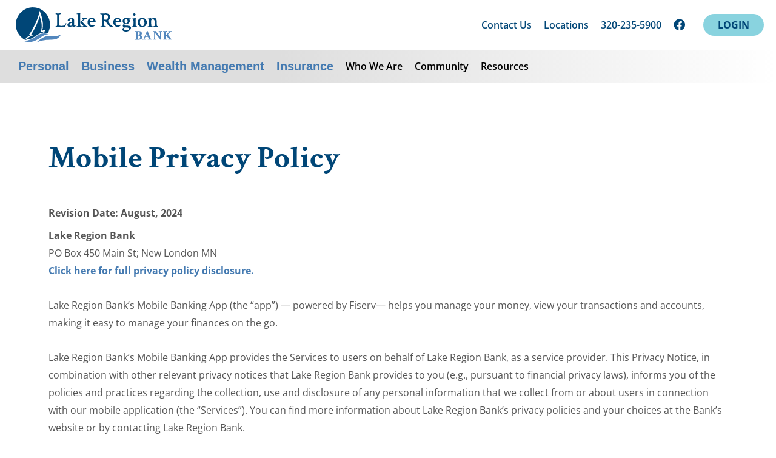

--- FILE ---
content_type: text/html; charset=UTF-8
request_url: https://lakeregion.com/mobile-privacy-policy/
body_size: 30999
content:
<!DOCTYPE html>
<html lang="en-US" prefix="og: https://ogp.me/ns#">
<head>
<meta charset="UTF-8">
<meta name="viewport" content="width=device-width, initial-scale=1">
<link rel="profile" href="https://gmpg.org/xfn/11">
	
	<link rel="apple-touch-icon" sizes="180x180" href="/apple-touch-icon.png">
<link rel="icon" type="image/png" sizes="32x32" href="/favicon-32x32.png">
<link rel="icon" type="image/png" sizes="16x16" href="/favicon-16x16.png">
<link rel="manifest" href="/site.webmanifest">
<link rel="mask-icon" href="/safari-pinned-tab.svg" color="#004677">
<meta name="msapplication-TileColor" content="#004677">
<meta name="theme-color" content="#ffffff">
	
<!-- Global site tag (gtag.js) - Google Analytics -->
<script async src="https://www.googletagmanager.com/gtag/js?id=UA-24679509-1"></script>
<script>
  window.dataLayer = window.dataLayer || [];
  function gtag(){dataLayer.push(arguments);}
  gtag('js', new Date());

  gtag('config', 'UA-24679509-1');
</script>
	
	<script src="//rum-static.pingdom.net/pa-6426e0010d7ce50011001c16.js" async></script>

	<style>img:is([sizes="auto" i], [sizes^="auto," i]) { contain-intrinsic-size: 3000px 1500px }</style>
	
            <script data-no-defer="1" data-ezscrex="false" data-cfasync="false" data-pagespeed-no-defer data-cookieconsent="ignore">
                var ctPublicFunctions = {"_ajax_nonce":"4cb9267ea8","_rest_nonce":"657a307216","_ajax_url":"\/wp-admin\/admin-ajax.php","_rest_url":"https:\/\/lakeregion.com\/wp-json\/","data__cookies_type":"native","data__ajax_type":"rest","data__bot_detector_enabled":0,"data__frontend_data_log_enabled":1,"cookiePrefix":"","wprocket_detected":false,"host_url":"lakeregion.com","text__ee_click_to_select":"Click to select the whole data","text__ee_original_email":"The complete one is","text__ee_got_it":"Got it","text__ee_blocked":"Blocked","text__ee_cannot_connect":"Cannot connect","text__ee_cannot_decode":"Can not decode email. Unknown reason","text__ee_email_decoder":"CleanTalk email decoder","text__ee_wait_for_decoding":"The magic is on the way!","text__ee_decoding_process":"Please wait a few seconds while we decode the contact data."}
            </script>
        
            <script data-no-defer="1" data-ezscrex="false" data-cfasync="false" data-pagespeed-no-defer data-cookieconsent="ignore">
                var ctPublic = {"_ajax_nonce":"4cb9267ea8","settings__forms__check_internal":"0","settings__forms__check_external":"0","settings__forms__force_protection":0,"settings__forms__search_test":"1","settings__data__bot_detector_enabled":0,"settings__sfw__anti_crawler":0,"blog_home":"https:\/\/lakeregion.com\/","pixel__setting":"3","pixel__enabled":false,"pixel__url":"https:\/\/moderate9-v4.cleantalk.org\/pixel\/c2fe950dea2b8abdbc0bfafb8441ef9d.gif","data__email_check_before_post":"1","data__email_check_exist_post":0,"data__cookies_type":"native","data__key_is_ok":true,"data__visible_fields_required":true,"wl_brandname":"Anti-Spam by CleanTalk","wl_brandname_short":"CleanTalk","ct_checkjs_key":1879273529,"emailEncoderPassKey":"0ebb8327122a00e17e7601fbabd6bd41","bot_detector_forms_excluded":"W10=","advancedCacheExists":false,"varnishCacheExists":false,"wc_ajax_add_to_cart":false}
            </script>
        
<!-- Search Engine Optimization by Rank Math - https://rankmath.com/ -->
<title>Mobile Privacy Policy | Lake Region Bank</title>
<meta name="description" content="Lake Region BankPO Box 450 Main St; New London MNClick here for full privacy policy disclosure."/>
<meta name="robots" content="follow, index, max-snippet:-1, max-video-preview:-1, max-image-preview:large"/>
<link rel="canonical" href="https://lakeregion.com/mobile-privacy-policy/" />
<meta property="og:locale" content="en_US" />
<meta property="og:type" content="article" />
<meta property="og:title" content="Mobile Privacy Policy | Lake Region Bank" />
<meta property="og:description" content="Lake Region BankPO Box 450 Main St; New London MNClick here for full privacy policy disclosure." />
<meta property="og:url" content="https://lakeregion.com/mobile-privacy-policy/" />
<meta property="og:site_name" content="Lake Region Bank" />
<meta property="og:updated_time" content="2024-09-05T14:17:21-05:00" />
<meta property="og:image" content="https://lakeregion.com/wp-content/uploads/2021/04/Jumping-into-Lake-with-Blue-Tube-Lake-Region-Bank-1600.jpg" />
<meta property="og:image:secure_url" content="https://lakeregion.com/wp-content/uploads/2021/04/Jumping-into-Lake-with-Blue-Tube-Lake-Region-Bank-1600.jpg" />
<meta property="og:image:width" content="1600" />
<meta property="og:image:height" content="1067" />
<meta property="og:image:alt" content="Jumping Into Lake With Blue Tube Lake Region Bank 1600" />
<meta property="og:image:type" content="image/jpeg" />
<meta property="article:published_time" content="2022-03-29T13:41:03-05:00" />
<meta property="article:modified_time" content="2024-09-05T14:17:21-05:00" />
<meta name="twitter:card" content="summary_large_image" />
<meta name="twitter:title" content="Mobile Privacy Policy | Lake Region Bank" />
<meta name="twitter:description" content="Lake Region BankPO Box 450 Main St; New London MNClick here for full privacy policy disclosure." />
<meta name="twitter:image" content="https://lakeregion.com/wp-content/uploads/2021/04/Jumping-into-Lake-with-Blue-Tube-Lake-Region-Bank-1600.jpg" />
<meta name="twitter:label1" content="Time to read" />
<meta name="twitter:data1" content="9 minutes" />
<script type="application/ld+json" class="rank-math-schema">{"@context":"https://schema.org","@graph":[{"@type":["BankOrCreditUnion","Organization"],"@id":"https://lakeregion.com/#organization","name":"Lake Region Bank","url":"https://lakeregion.com","logo":{"@type":"ImageObject","@id":"https://lakeregion.com/#logo","url":"https://lakeregion.com/wp-content/uploads/2021/08/Lake-Region-Bank-Logo-Stacked-RGB-250.png","contentUrl":"https://lakeregion.com/wp-content/uploads/2021/08/Lake-Region-Bank-Logo-Stacked-RGB-250.png","caption":"Lake Region Bank","inLanguage":"en-US","width":"412","height":"250"},"openingHours":["Monday,Tuesday,Wednesday,Thursday,Friday,Saturday,Sunday 09:00-17:00"],"image":{"@id":"https://lakeregion.com/#logo"}},{"@type":"WebSite","@id":"https://lakeregion.com/#website","url":"https://lakeregion.com","name":"Lake Region Bank","publisher":{"@id":"https://lakeregion.com/#organization"},"inLanguage":"en-US"},{"@type":"ImageObject","@id":"https://lakeregion.com/wp-content/uploads/2021/04/Jumping-into-Lake-with-Blue-Tube-Lake-Region-Bank-1600.jpg","url":"https://lakeregion.com/wp-content/uploads/2021/04/Jumping-into-Lake-with-Blue-Tube-Lake-Region-Bank-1600.jpg","width":"1600","height":"1067","caption":"Jumping Into Lake With Blue Tube Lake Region Bank 1600","inLanguage":"en-US"},{"@type":"BreadcrumbList","@id":"https://lakeregion.com/mobile-privacy-policy/#breadcrumb","itemListElement":[{"@type":"ListItem","position":"1","item":{"@id":"https://lakeregion.com","name":"Home"}},{"@type":"ListItem","position":"2","item":{"@id":"https://lakeregion.com/mobile-privacy-policy/","name":"Mobile Privacy Policy"}}]},{"@type":"WebPage","@id":"https://lakeregion.com/mobile-privacy-policy/#webpage","url":"https://lakeregion.com/mobile-privacy-policy/","name":"Mobile Privacy Policy | Lake Region Bank","datePublished":"2022-03-29T13:41:03-05:00","dateModified":"2024-09-05T14:17:21-05:00","isPartOf":{"@id":"https://lakeregion.com/#website"},"primaryImageOfPage":{"@id":"https://lakeregion.com/wp-content/uploads/2021/04/Jumping-into-Lake-with-Blue-Tube-Lake-Region-Bank-1600.jpg"},"inLanguage":"en-US","breadcrumb":{"@id":"https://lakeregion.com/mobile-privacy-policy/#breadcrumb"}},{"@type":"Person","@id":"https://lakeregion.com/author/angelaosm/","name":"angela@osm","url":"https://lakeregion.com/author/angelaosm/","image":{"@type":"ImageObject","@id":"https://secure.gravatar.com/avatar/8713b4d77bf2d9e16f3f015429c8df288270fd4e4eab6fdf45f7c6d3e7c0520c?s=96&amp;d=mm&amp;r=g","url":"https://secure.gravatar.com/avatar/8713b4d77bf2d9e16f3f015429c8df288270fd4e4eab6fdf45f7c6d3e7c0520c?s=96&amp;d=mm&amp;r=g","caption":"angela@osm","inLanguage":"en-US"},"sameAs":["http://lake-region-bank.local"],"worksFor":{"@id":"https://lakeregion.com/#organization"}},{"@type":"Article","headline":"Mobile Privacy Policy | Lake Region Bank","datePublished":"2022-03-29T13:41:03-05:00","dateModified":"2024-09-05T14:17:21-05:00","author":{"@id":"https://lakeregion.com/author/angelaosm/","name":"angela@osm"},"publisher":{"@id":"https://lakeregion.com/#organization"},"description":"Lake Region BankPO Box 450 Main St; New London MNClick here for full privacy policy disclosure.","name":"Mobile Privacy Policy | Lake Region Bank","@id":"https://lakeregion.com/mobile-privacy-policy/#richSnippet","isPartOf":{"@id":"https://lakeregion.com/mobile-privacy-policy/#webpage"},"image":{"@id":"https://lakeregion.com/wp-content/uploads/2021/04/Jumping-into-Lake-with-Blue-Tube-Lake-Region-Bank-1600.jpg"},"inLanguage":"en-US","mainEntityOfPage":{"@id":"https://lakeregion.com/mobile-privacy-policy/#webpage"}}]}</script>
<!-- /Rank Math WordPress SEO plugin -->

<link rel="alternate" type="application/rss+xml" title="Lake Region Bank &raquo; Feed" href="https://lakeregion.com/feed/" />
<script>
window._wpemojiSettings = {"baseUrl":"https:\/\/s.w.org\/images\/core\/emoji\/16.0.1\/72x72\/","ext":".png","svgUrl":"https:\/\/s.w.org\/images\/core\/emoji\/16.0.1\/svg\/","svgExt":".svg","source":{"concatemoji":"https:\/\/lakeregion.com\/wp-includes\/js\/wp-emoji-release.min.js?ver=6.8.3"}};
/*! This file is auto-generated */
!function(s,n){var o,i,e;function c(e){try{var t={supportTests:e,timestamp:(new Date).valueOf()};sessionStorage.setItem(o,JSON.stringify(t))}catch(e){}}function p(e,t,n){e.clearRect(0,0,e.canvas.width,e.canvas.height),e.fillText(t,0,0);var t=new Uint32Array(e.getImageData(0,0,e.canvas.width,e.canvas.height).data),a=(e.clearRect(0,0,e.canvas.width,e.canvas.height),e.fillText(n,0,0),new Uint32Array(e.getImageData(0,0,e.canvas.width,e.canvas.height).data));return t.every(function(e,t){return e===a[t]})}function u(e,t){e.clearRect(0,0,e.canvas.width,e.canvas.height),e.fillText(t,0,0);for(var n=e.getImageData(16,16,1,1),a=0;a<n.data.length;a++)if(0!==n.data[a])return!1;return!0}function f(e,t,n,a){switch(t){case"flag":return n(e,"\ud83c\udff3\ufe0f\u200d\u26a7\ufe0f","\ud83c\udff3\ufe0f\u200b\u26a7\ufe0f")?!1:!n(e,"\ud83c\udde8\ud83c\uddf6","\ud83c\udde8\u200b\ud83c\uddf6")&&!n(e,"\ud83c\udff4\udb40\udc67\udb40\udc62\udb40\udc65\udb40\udc6e\udb40\udc67\udb40\udc7f","\ud83c\udff4\u200b\udb40\udc67\u200b\udb40\udc62\u200b\udb40\udc65\u200b\udb40\udc6e\u200b\udb40\udc67\u200b\udb40\udc7f");case"emoji":return!a(e,"\ud83e\udedf")}return!1}function g(e,t,n,a){var r="undefined"!=typeof WorkerGlobalScope&&self instanceof WorkerGlobalScope?new OffscreenCanvas(300,150):s.createElement("canvas"),o=r.getContext("2d",{willReadFrequently:!0}),i=(o.textBaseline="top",o.font="600 32px Arial",{});return e.forEach(function(e){i[e]=t(o,e,n,a)}),i}function t(e){var t=s.createElement("script");t.src=e,t.defer=!0,s.head.appendChild(t)}"undefined"!=typeof Promise&&(o="wpEmojiSettingsSupports",i=["flag","emoji"],n.supports={everything:!0,everythingExceptFlag:!0},e=new Promise(function(e){s.addEventListener("DOMContentLoaded",e,{once:!0})}),new Promise(function(t){var n=function(){try{var e=JSON.parse(sessionStorage.getItem(o));if("object"==typeof e&&"number"==typeof e.timestamp&&(new Date).valueOf()<e.timestamp+604800&&"object"==typeof e.supportTests)return e.supportTests}catch(e){}return null}();if(!n){if("undefined"!=typeof Worker&&"undefined"!=typeof OffscreenCanvas&&"undefined"!=typeof URL&&URL.createObjectURL&&"undefined"!=typeof Blob)try{var e="postMessage("+g.toString()+"("+[JSON.stringify(i),f.toString(),p.toString(),u.toString()].join(",")+"));",a=new Blob([e],{type:"text/javascript"}),r=new Worker(URL.createObjectURL(a),{name:"wpTestEmojiSupports"});return void(r.onmessage=function(e){c(n=e.data),r.terminate(),t(n)})}catch(e){}c(n=g(i,f,p,u))}t(n)}).then(function(e){for(var t in e)n.supports[t]=e[t],n.supports.everything=n.supports.everything&&n.supports[t],"flag"!==t&&(n.supports.everythingExceptFlag=n.supports.everythingExceptFlag&&n.supports[t]);n.supports.everythingExceptFlag=n.supports.everythingExceptFlag&&!n.supports.flag,n.DOMReady=!1,n.readyCallback=function(){n.DOMReady=!0}}).then(function(){return e}).then(function(){var e;n.supports.everything||(n.readyCallback(),(e=n.source||{}).concatemoji?t(e.concatemoji):e.wpemoji&&e.twemoji&&(t(e.twemoji),t(e.wpemoji)))}))}((window,document),window._wpemojiSettings);
</script>
<link rel='stylesheet' id='astra-theme-css-css' href='https://lakeregion.com/wp-content/themes/astra/assets/css/minified/style.min.css?ver=4.11.13' media='all' />
<style id='astra-theme-css-inline-css'>
.ast-no-sidebar .entry-content .alignfull {margin-left: calc( -50vw + 50%);margin-right: calc( -50vw + 50%);max-width: 100vw;width: 100vw;}.ast-no-sidebar .entry-content .alignwide {margin-left: calc(-41vw + 50%);margin-right: calc(-41vw + 50%);max-width: unset;width: unset;}.ast-no-sidebar .entry-content .alignfull .alignfull,.ast-no-sidebar .entry-content .alignfull .alignwide,.ast-no-sidebar .entry-content .alignwide .alignfull,.ast-no-sidebar .entry-content .alignwide .alignwide,.ast-no-sidebar .entry-content .wp-block-column .alignfull,.ast-no-sidebar .entry-content .wp-block-column .alignwide{width: 100%;margin-left: auto;margin-right: auto;}.wp-block-gallery,.blocks-gallery-grid {margin: 0;}.wp-block-separator {max-width: 100px;}.wp-block-separator.is-style-wide,.wp-block-separator.is-style-dots {max-width: none;}.entry-content .has-2-columns .wp-block-column:first-child {padding-right: 10px;}.entry-content .has-2-columns .wp-block-column:last-child {padding-left: 10px;}@media (max-width: 782px) {.entry-content .wp-block-columns .wp-block-column {flex-basis: 100%;}.entry-content .has-2-columns .wp-block-column:first-child {padding-right: 0;}.entry-content .has-2-columns .wp-block-column:last-child {padding-left: 0;}}body .entry-content .wp-block-latest-posts {margin-left: 0;}body .entry-content .wp-block-latest-posts li {list-style: none;}.ast-no-sidebar .ast-container .entry-content .wp-block-latest-posts {margin-left: 0;}.ast-header-break-point .entry-content .alignwide {margin-left: auto;margin-right: auto;}.entry-content .blocks-gallery-item img {margin-bottom: auto;}.wp-block-pullquote {border-top: 4px solid #555d66;border-bottom: 4px solid #555d66;color: #40464d;}:root{--ast-post-nav-space:0;--ast-container-default-xlg-padding:6.67em;--ast-container-default-lg-padding:5.67em;--ast-container-default-slg-padding:4.34em;--ast-container-default-md-padding:3.34em;--ast-container-default-sm-padding:6.67em;--ast-container-default-xs-padding:2.4em;--ast-container-default-xxs-padding:1.4em;--ast-code-block-background:#EEEEEE;--ast-comment-inputs-background:#FAFAFA;--ast-normal-container-width:1200px;--ast-narrow-container-width:750px;--ast-blog-title-font-weight:normal;--ast-blog-meta-weight:inherit;--ast-global-color-primary:var(--ast-global-color-5);--ast-global-color-secondary:var(--ast-global-color-4);--ast-global-color-alternate-background:var(--ast-global-color-7);--ast-global-color-subtle-background:var(--ast-global-color-6);--ast-bg-style-guide:#F8FAFC;--ast-shadow-style-guide:0px 0px 4px 0 #00000057;--ast-global-dark-bg-style:#fff;--ast-global-dark-lfs:#fbfbfb;--ast-widget-bg-color:#fafafa;--ast-wc-container-head-bg-color:#fbfbfb;--ast-title-layout-bg:#eeeeee;--ast-search-border-color:#e7e7e7;--ast-lifter-hover-bg:#e6e6e6;--ast-gallery-block-color:#000;--srfm-color-input-label:var(--ast-global-color-2);}html{font-size:93.75%;}body,button,input,select,textarea,.ast-button,.ast-custom-button{font-family:-apple-system,BlinkMacSystemFont,Segoe UI,Roboto,Oxygen-Sans,Ubuntu,Cantarell,Helvetica Neue,sans-serif;font-weight:inherit;}.ast-site-identity .site-title a{color:var(--ast-global-color-2);}.site-title{font-size:35px;font-size:2.3333333333333rem;display:block;}.site-header .site-description{font-size:15px;font-size:1rem;display:none;}.entry-title{font-size:40px;font-size:2.6666666666667rem;}.archive .ast-article-post .ast-article-inner,.blog .ast-article-post .ast-article-inner,.archive .ast-article-post .ast-article-inner:hover,.blog .ast-article-post .ast-article-inner:hover{overflow:hidden;}h1,.entry-content :where(h1){line-height:1.4em;}h2,.entry-content :where(h2){line-height:1.3em;}h3,.entry-content :where(h3){line-height:1.3em;}h4,.entry-content :where(h4){line-height:1.2em;}h5,.entry-content :where(h5){line-height:1.2em;}h6,.entry-content :where(h6){line-height:1.25em;}.tagcloud a:hover,.tagcloud a:focus,.tagcloud a.current-item{color:transparent;}input[type="radio"]:checked,input[type=reset],input[type="checkbox"]:checked,input[type="checkbox"]:hover:checked,input[type="checkbox"]:focus:checked,input[type=range]::-webkit-slider-thumb{box-shadow:none;}.entry-meta,.entry-meta *{line-height:1.45;}.calendar_wrap #today > a{color:transparent;}.ast-search-menu-icon .search-form button.search-submit{padding:0 4px;}.ast-search-menu-icon form.search-form{padding-right:0;}.ast-header-search .ast-search-menu-icon.ast-dropdown-active .search-form,.ast-header-search .ast-search-menu-icon.ast-dropdown-active .search-field:focus{transition:all 0.2s;}.search-form input.search-field:focus{outline:none;}.widget-title,.widget .wp-block-heading{font-size:21px;font-size:1.4rem;}.ast-search-menu-icon.slide-search a:focus-visible:focus-visible,.astra-search-icon:focus-visible,#close:focus-visible,a:focus-visible,.ast-menu-toggle:focus-visible,.site .skip-link:focus-visible,.wp-block-loginout input:focus-visible,.wp-block-search.wp-block-search__button-inside .wp-block-search__inside-wrapper,.ast-header-navigation-arrow:focus-visible,.ast-orders-table__row .ast-orders-table__cell:focus-visible,a#ast-apply-coupon:focus-visible,#ast-apply-coupon:focus-visible,#close:focus-visible,.button.search-submit:focus-visible,#search_submit:focus,.normal-search:focus-visible,.ast-header-account-wrap:focus-visible,.astra-cart-drawer-close:focus,.ast-single-variation:focus,.ast-button:focus{outline-style:dotted;outline-color:inherit;outline-width:thin;}input:focus,input[type="text"]:focus,input[type="email"]:focus,input[type="url"]:focus,input[type="password"]:focus,input[type="reset"]:focus,input[type="search"]:focus,input[type="number"]:focus,textarea:focus,.wp-block-search__input:focus,[data-section="section-header-mobile-trigger"] .ast-button-wrap .ast-mobile-menu-trigger-minimal:focus,.ast-mobile-popup-drawer.active .menu-toggle-close:focus,#ast-scroll-top:focus,#coupon_code:focus,#ast-coupon-code:focus{border-style:dotted;border-color:inherit;border-width:thin;}input{outline:none;}.header-main-layout-3 .ast-main-header-bar-alignment{margin-right:auto;}.header-main-layout-2 .site-header-section-left .ast-site-identity{text-align:left;}.ast-logo-title-inline .site-logo-img{padding-right:1em;}body .ast-oembed-container *{position:absolute;top:0;width:100%;height:100%;left:0;}body .wp-block-embed-pocket-casts .ast-oembed-container *{position:unset;}.ast-header-break-point .ast-mobile-menu-buttons-minimal.menu-toggle{background:transparent;}.ast-header-break-point .ast-mobile-menu-buttons-outline.menu-toggle{background:transparent;border:1px solid ;}.ast-single-post-featured-section + article {margin-top: 2em;}.site-content .ast-single-post-featured-section img {width: 100%;overflow: hidden;object-fit: cover;}.site > .ast-single-related-posts-container {margin-top: 0;}@media (min-width: 922px) {.ast-desktop .ast-container--narrow {max-width: var(--ast-narrow-container-width);margin: 0 auto;}}.ast-page-builder-template .hentry {margin: 0;}.ast-page-builder-template .site-content > .ast-container {max-width: 100%;padding: 0;}.ast-page-builder-template .site .site-content #primary {padding: 0;margin: 0;}.ast-page-builder-template .no-results {text-align: center;margin: 4em auto;}.ast-page-builder-template .ast-pagination {padding: 2em;}.ast-page-builder-template .entry-header.ast-no-title.ast-no-thumbnail {margin-top: 0;}.ast-page-builder-template .entry-header.ast-header-without-markup {margin-top: 0;margin-bottom: 0;}.ast-page-builder-template .entry-header.ast-no-title.ast-no-meta {margin-bottom: 0;}.ast-page-builder-template.single .post-navigation {padding-bottom: 2em;}.ast-page-builder-template.single-post .site-content > .ast-container {max-width: 100%;}.ast-page-builder-template .entry-header {margin-top: 4em;margin-left: auto;margin-right: auto;padding-left: 20px;padding-right: 20px;}.single.ast-page-builder-template .entry-header {padding-left: 20px;padding-right: 20px;}.ast-page-builder-template .ast-archive-description {margin: 4em auto 0;padding-left: 20px;padding-right: 20px;}.ast-page-builder-template.ast-no-sidebar .entry-content .alignwide {margin-left: 0;margin-right: 0;}.footer-adv .footer-adv-overlay{border-top-style:solid;border-top-color:#7a7a7a;}.wp-block-buttons.aligncenter{justify-content:center;}@media (max-width:921px){.ast-theme-transparent-header #primary,.ast-theme-transparent-header #secondary{padding:0;}}@media (max-width:921px){.ast-plain-container.ast-no-sidebar #primary{padding:0;}}.ast-plain-container.ast-no-sidebar #primary{margin-top:0;margin-bottom:0;}@media (min-width:1200px){.wp-block-group .has-background{padding:20px;}}@media (min-width:1200px){.ast-no-sidebar.ast-separate-container .entry-content .wp-block-group.alignwide,.ast-no-sidebar.ast-separate-container .entry-content .wp-block-cover.alignwide{margin-left:-20px;margin-right:-20px;padding-left:20px;padding-right:20px;}.ast-no-sidebar.ast-separate-container .entry-content .wp-block-cover.alignfull,.ast-no-sidebar.ast-separate-container .entry-content .wp-block-group.alignfull{margin-left:-6.67em;margin-right:-6.67em;padding-left:6.67em;padding-right:6.67em;}}@media (min-width:1200px){.wp-block-cover-image.alignwide .wp-block-cover__inner-container,.wp-block-cover.alignwide .wp-block-cover__inner-container,.wp-block-cover-image.alignfull .wp-block-cover__inner-container,.wp-block-cover.alignfull .wp-block-cover__inner-container{width:100%;}}.wp-block-columns{margin-bottom:unset;}.wp-block-image.size-full{margin:2rem 0;}.wp-block-separator.has-background{padding:0;}.wp-block-gallery{margin-bottom:1.6em;}.wp-block-group{padding-top:4em;padding-bottom:4em;}.wp-block-group__inner-container .wp-block-columns:last-child,.wp-block-group__inner-container :last-child,.wp-block-table table{margin-bottom:0;}.blocks-gallery-grid{width:100%;}.wp-block-navigation-link__content{padding:5px 0;}.wp-block-group .wp-block-group .has-text-align-center,.wp-block-group .wp-block-column .has-text-align-center{max-width:100%;}.has-text-align-center{margin:0 auto;}@media (min-width:1200px){.wp-block-cover__inner-container,.alignwide .wp-block-group__inner-container,.alignfull .wp-block-group__inner-container{max-width:1200px;margin:0 auto;}.wp-block-group.alignnone,.wp-block-group.aligncenter,.wp-block-group.alignleft,.wp-block-group.alignright,.wp-block-group.alignwide,.wp-block-columns.alignwide{margin:2rem 0 1rem 0;}}@media (max-width:1200px){.wp-block-group{padding:3em;}.wp-block-group .wp-block-group{padding:1.5em;}.wp-block-columns,.wp-block-column{margin:1rem 0;}}@media (min-width:921px){.wp-block-columns .wp-block-group{padding:2em;}}@media (max-width:544px){.wp-block-cover-image .wp-block-cover__inner-container,.wp-block-cover .wp-block-cover__inner-container{width:unset;}.wp-block-cover,.wp-block-cover-image{padding:2em 0;}.wp-block-group,.wp-block-cover{padding:2em;}.wp-block-media-text__media img,.wp-block-media-text__media video{width:unset;max-width:100%;}.wp-block-media-text.has-background .wp-block-media-text__content{padding:1em;}}.wp-block-image.aligncenter{margin-left:auto;margin-right:auto;}.wp-block-table.aligncenter{margin-left:auto;margin-right:auto;}@media (min-width:544px){.entry-content .wp-block-media-text.has-media-on-the-right .wp-block-media-text__content{padding:0 8% 0 0;}.entry-content .wp-block-media-text .wp-block-media-text__content{padding:0 0 0 8%;}.ast-plain-container .site-content .entry-content .has-custom-content-position.is-position-bottom-left > *,.ast-plain-container .site-content .entry-content .has-custom-content-position.is-position-bottom-right > *,.ast-plain-container .site-content .entry-content .has-custom-content-position.is-position-top-left > *,.ast-plain-container .site-content .entry-content .has-custom-content-position.is-position-top-right > *,.ast-plain-container .site-content .entry-content .has-custom-content-position.is-position-center-right > *,.ast-plain-container .site-content .entry-content .has-custom-content-position.is-position-center-left > *{margin:0;}}@media (max-width:544px){.entry-content .wp-block-media-text .wp-block-media-text__content{padding:8% 0;}.wp-block-media-text .wp-block-media-text__media img{width:auto;max-width:100%;}}.wp-block-buttons .wp-block-button.is-style-outline .wp-block-button__link.wp-element-button,.ast-outline-button,.wp-block-uagb-buttons-child .uagb-buttons-repeater.ast-outline-button{border-top-width:2px;border-right-width:2px;border-bottom-width:2px;border-left-width:2px;font-family:inherit;font-weight:inherit;line-height:1em;border-top-left-radius:0px;border-top-right-radius:0px;border-bottom-right-radius:0px;border-bottom-left-radius:0px;}.wp-block-button .wp-block-button__link.wp-element-button.is-style-outline:not(.has-background),.wp-block-button.is-style-outline>.wp-block-button__link.wp-element-button:not(.has-background),.ast-outline-button{background-color:transparent;}.entry-content[data-ast-blocks-layout] > figure{margin-bottom:1em;}.elementor-widget-container .elementor-loop-container .e-loop-item[data-elementor-type="loop-item"]{width:100%;}@media (max-width:921px){.ast-left-sidebar #content > .ast-container{display:flex;flex-direction:column-reverse;width:100%;}.ast-separate-container .ast-article-post,.ast-separate-container .ast-article-single{padding:1.5em 2.14em;}.ast-author-box img.avatar{margin:20px 0 0 0;}}@media (min-width:922px){.ast-separate-container.ast-right-sidebar #primary,.ast-separate-container.ast-left-sidebar #primary{border:0;}.search-no-results.ast-separate-container #primary{margin-bottom:4em;}}.elementor-widget-button .elementor-button{border-style:solid;text-decoration:none;border-top-width:0;border-right-width:0;border-left-width:0;border-bottom-width:0;}body .elementor-button.elementor-size-sm,body .elementor-button.elementor-size-xs,body .elementor-button.elementor-size-md,body .elementor-button.elementor-size-lg,body .elementor-button.elementor-size-xl,body .elementor-button{border-top-left-radius:0px;border-top-right-radius:0px;border-bottom-right-radius:0px;border-bottom-left-radius:0px;}.elementor-widget-button .elementor-button:hover,.elementor-widget-button .elementor-button:focus{color:transparent;}.wp-block-button .wp-block-button__link ,.elementor-widget-button .elementor-button{color:transparent;}.elementor-widget-button .elementor-button{line-height:1em;}.wp-block-button .wp-block-button__link:hover,.wp-block-button .wp-block-button__link:focus{color:transparent;}.elementor-widget-heading h1.elementor-heading-title{line-height:1.4em;}.elementor-widget-heading h2.elementor-heading-title{line-height:1.3em;}.elementor-widget-heading h3.elementor-heading-title{line-height:1.3em;}.elementor-widget-heading h4.elementor-heading-title{line-height:1.2em;}.elementor-widget-heading h5.elementor-heading-title{line-height:1.2em;}.elementor-widget-heading h6.elementor-heading-title{line-height:1.25em;}.wp-block-button .wp-block-button__link{border-top-width:0;border-right-width:0;border-left-width:0;border-bottom-width:0;color:transparent;font-family:inherit;font-weight:inherit;line-height:1em;border-top-left-radius:0px;border-top-right-radius:0px;border-bottom-right-radius:0px;border-bottom-left-radius:0px;}.menu-toggle,button,.ast-button,.ast-custom-button,.button,input#submit,input[type="button"],input[type="submit"],input[type="reset"]{border-style:solid;border-top-width:0;border-right-width:0;border-left-width:0;border-bottom-width:0;color:transparent;font-family:inherit;font-weight:inherit;line-height:1em;border-top-left-radius:0px;border-top-right-radius:0px;border-bottom-right-radius:0px;border-bottom-left-radius:0px;}button:focus,.menu-toggle:hover,button:hover,.ast-button:hover,.ast-custom-button:hover .button:hover,.ast-custom-button:hover ,input[type=reset]:hover,input[type=reset]:focus,input#submit:hover,input#submit:focus,input[type="button"]:hover,input[type="button"]:focus,input[type="submit"]:hover,input[type="submit"]:focus{color:transparent;}@media (max-width:921px){.ast-mobile-header-stack .main-header-bar .ast-search-menu-icon{display:inline-block;}.ast-header-break-point.ast-header-custom-item-outside .ast-mobile-header-stack .main-header-bar .ast-search-icon{margin:0;}.ast-comment-avatar-wrap img{max-width:2.5em;}.ast-comment-meta{padding:0 1.8888em 1.3333em;}.ast-separate-container .ast-comment-list li.depth-1{padding:1.5em 2.14em;}.ast-separate-container .comment-respond{padding:2em 2.14em;}}@media (min-width:544px){.ast-container{max-width:100%;}}@media (max-width:544px){.ast-separate-container .ast-article-post,.ast-separate-container .ast-article-single,.ast-separate-container .comments-title,.ast-separate-container .ast-archive-description{padding:1.5em 1em;}.ast-separate-container #content .ast-container{padding-left:0.54em;padding-right:0.54em;}.ast-separate-container .ast-comment-list .bypostauthor{padding:.5em;}.ast-search-menu-icon.ast-dropdown-active .search-field{width:170px;}.site-branding img,.site-header .site-logo-img .custom-logo-link img{max-width:100%;}} #ast-mobile-header .ast-site-header-cart-li a{pointer-events:none;}.ast-no-sidebar.ast-separate-container .entry-content .alignfull {margin-left: -6.67em;margin-right: -6.67em;width: auto;}@media (max-width: 1200px) {.ast-no-sidebar.ast-separate-container .entry-content .alignfull {margin-left: -2.4em;margin-right: -2.4em;}}@media (max-width: 768px) {.ast-no-sidebar.ast-separate-container .entry-content .alignfull {margin-left: -2.14em;margin-right: -2.14em;}}@media (max-width: 544px) {.ast-no-sidebar.ast-separate-container .entry-content .alignfull {margin-left: -1em;margin-right: -1em;}}.ast-no-sidebar.ast-separate-container .entry-content .alignwide {margin-left: -20px;margin-right: -20px;}.ast-no-sidebar.ast-separate-container .entry-content .wp-block-column .alignfull,.ast-no-sidebar.ast-separate-container .entry-content .wp-block-column .alignwide {margin-left: auto;margin-right: auto;width: 100%;}@media (max-width:921px){.site-title{display:block;}.site-header .site-description{display:none;}h1,.entry-content :where(h1){font-size:30px;}h2,.entry-content :where(h2){font-size:25px;}h3,.entry-content :where(h3){font-size:20px;}}@media (max-width:544px){.site-title{display:block;}.site-header .site-description{display:none;}h1,.entry-content :where(h1){font-size:30px;}h2,.entry-content :where(h2){font-size:25px;}h3,.entry-content :where(h3){font-size:20px;}}@media (max-width:921px){html{font-size:85.5%;}}@media (max-width:544px){html{font-size:85.5%;}}@media (min-width:922px){.ast-container{max-width:1240px;}}@font-face {font-family: "Astra";src: url(https://lakeregion.com/wp-content/themes/astra/assets/fonts/astra.woff) format("woff"),url(https://lakeregion.com/wp-content/themes/astra/assets/fonts/astra.ttf) format("truetype"),url(https://lakeregion.com/wp-content/themes/astra/assets/fonts/astra.svg#astra) format("svg");font-weight: normal;font-style: normal;font-display: fallback;}@media (max-width:921px) {.main-header-bar .main-header-bar-navigation{display:none;}}.ast-desktop .main-header-menu.submenu-with-border .sub-menu{border-top-width:2px;border-style:solid;}.ast-desktop .main-header-menu.submenu-with-border .sub-menu .sub-menu{top:-2px;}.ast-desktop .main-header-menu.submenu-with-border .sub-menu .menu-link,.ast-desktop .main-header-menu.submenu-with-border .children .menu-link{border-bottom-width:0px;border-style:solid;border-color:#eaeaea;}@media (min-width:922px){.main-header-menu .sub-menu .menu-item.ast-left-align-sub-menu:hover > .sub-menu,.main-header-menu .sub-menu .menu-item.ast-left-align-sub-menu.focus > .sub-menu{margin-left:-0px;}}.ast-small-footer{border-top-style:solid;border-top-width:1px;border-top-color:#7a7a7a;}.ast-small-footer-wrap{text-align:center;}.site .comments-area{padding-bottom:3em;}.ast-header-break-point.ast-header-custom-item-inside .main-header-bar .main-header-bar-navigation .ast-search-icon {display: none;}.ast-header-break-point.ast-header-custom-item-inside .main-header-bar .ast-search-menu-icon .search-form {padding: 0;display: block;overflow: hidden;}.ast-header-break-point .ast-header-custom-item .widget:last-child {margin-bottom: 1em;}.ast-header-custom-item .widget {margin: 0.5em;display: inline-block;vertical-align: middle;}.ast-header-custom-item .widget p {margin-bottom: 0;}.ast-header-custom-item .widget li {width: auto;}.ast-header-custom-item-inside .button-custom-menu-item .menu-link {display: none;}.ast-header-custom-item-inside.ast-header-break-point .button-custom-menu-item .ast-custom-button-link {display: none;}.ast-header-custom-item-inside.ast-header-break-point .button-custom-menu-item .menu-link {display: block;}.ast-header-break-point.ast-header-custom-item-outside .main-header-bar .ast-search-icon {margin-right: 1em;}.ast-header-break-point.ast-header-custom-item-inside .main-header-bar .ast-search-menu-icon .search-field,.ast-header-break-point.ast-header-custom-item-inside .main-header-bar .ast-search-menu-icon.ast-inline-search .search-field {width: 100%;padding-right: 5.5em;}.ast-header-break-point.ast-header-custom-item-inside .main-header-bar .ast-search-menu-icon .search-submit {display: block;position: absolute;height: 100%;top: 0;right: 0;padding: 0 1em;border-radius: 0;}.ast-header-break-point .ast-header-custom-item .ast-masthead-custom-menu-items {padding-left: 20px;padding-right: 20px;margin-bottom: 1em;margin-top: 1em;}.ast-header-custom-item-inside.ast-header-break-point .button-custom-menu-item {padding-left: 0;padding-right: 0;margin-top: 0;margin-bottom: 0;}blockquote {padding: 1.2em;}:root .has-ast-global-color-0-color{color:var(--ast-global-color-0);}:root .has-ast-global-color-0-background-color{background-color:var(--ast-global-color-0);}:root .wp-block-button .has-ast-global-color-0-color{color:var(--ast-global-color-0);}:root .wp-block-button .has-ast-global-color-0-background-color{background-color:var(--ast-global-color-0);}:root .has-ast-global-color-1-color{color:var(--ast-global-color-1);}:root .has-ast-global-color-1-background-color{background-color:var(--ast-global-color-1);}:root .wp-block-button .has-ast-global-color-1-color{color:var(--ast-global-color-1);}:root .wp-block-button .has-ast-global-color-1-background-color{background-color:var(--ast-global-color-1);}:root .has-ast-global-color-2-color{color:var(--ast-global-color-2);}:root .has-ast-global-color-2-background-color{background-color:var(--ast-global-color-2);}:root .wp-block-button .has-ast-global-color-2-color{color:var(--ast-global-color-2);}:root .wp-block-button .has-ast-global-color-2-background-color{background-color:var(--ast-global-color-2);}:root .has-ast-global-color-3-color{color:var(--ast-global-color-3);}:root .has-ast-global-color-3-background-color{background-color:var(--ast-global-color-3);}:root .wp-block-button .has-ast-global-color-3-color{color:var(--ast-global-color-3);}:root .wp-block-button .has-ast-global-color-3-background-color{background-color:var(--ast-global-color-3);}:root .has-ast-global-color-4-color{color:var(--ast-global-color-4);}:root .has-ast-global-color-4-background-color{background-color:var(--ast-global-color-4);}:root .wp-block-button .has-ast-global-color-4-color{color:var(--ast-global-color-4);}:root .wp-block-button .has-ast-global-color-4-background-color{background-color:var(--ast-global-color-4);}:root .has-ast-global-color-5-color{color:var(--ast-global-color-5);}:root .has-ast-global-color-5-background-color{background-color:var(--ast-global-color-5);}:root .wp-block-button .has-ast-global-color-5-color{color:var(--ast-global-color-5);}:root .wp-block-button .has-ast-global-color-5-background-color{background-color:var(--ast-global-color-5);}:root .has-ast-global-color-6-color{color:var(--ast-global-color-6);}:root .has-ast-global-color-6-background-color{background-color:var(--ast-global-color-6);}:root .wp-block-button .has-ast-global-color-6-color{color:var(--ast-global-color-6);}:root .wp-block-button .has-ast-global-color-6-background-color{background-color:var(--ast-global-color-6);}:root .has-ast-global-color-7-color{color:var(--ast-global-color-7);}:root .has-ast-global-color-7-background-color{background-color:var(--ast-global-color-7);}:root .wp-block-button .has-ast-global-color-7-color{color:var(--ast-global-color-7);}:root .wp-block-button .has-ast-global-color-7-background-color{background-color:var(--ast-global-color-7);}:root .has-ast-global-color-8-color{color:var(--ast-global-color-8);}:root .has-ast-global-color-8-background-color{background-color:var(--ast-global-color-8);}:root .wp-block-button .has-ast-global-color-8-color{color:var(--ast-global-color-8);}:root .wp-block-button .has-ast-global-color-8-background-color{background-color:var(--ast-global-color-8);}:root{--ast-global-color-0:#0170B9;--ast-global-color-1:#3a3a3a;--ast-global-color-2:#3a3a3a;--ast-global-color-3:#4B4F58;--ast-global-color-4:#F5F5F5;--ast-global-color-5:#FFFFFF;--ast-global-color-6:#E5E5E5;--ast-global-color-7:#424242;--ast-global-color-8:#000000;}:root {--ast-border-color : #dddddd;}.ast-single-entry-banner {-js-display: flex;display: flex;flex-direction: column;justify-content: center;text-align: center;position: relative;background: var(--ast-title-layout-bg);}.ast-single-entry-banner[data-banner-layout="layout-1"] {max-width: 1200px;background: inherit;padding: 20px 0;}.ast-single-entry-banner[data-banner-width-type="custom"] {margin: 0 auto;width: 100%;}.ast-single-entry-banner + .site-content .entry-header {margin-bottom: 0;}.site .ast-author-avatar {--ast-author-avatar-size: ;}a.ast-underline-text {text-decoration: underline;}.ast-container > .ast-terms-link {position: relative;display: block;}a.ast-button.ast-badge-tax {padding: 4px 8px;border-radius: 3px;font-size: inherit;}header.entry-header{text-align:left;}header.entry-header .entry-title{font-size:30px;font-size:2rem;}header.entry-header > *:not(:last-child){margin-bottom:10px;}@media (max-width:921px){header.entry-header{text-align:left;}}@media (max-width:544px){header.entry-header{text-align:left;}}.ast-archive-entry-banner {-js-display: flex;display: flex;flex-direction: column;justify-content: center;text-align: center;position: relative;background: var(--ast-title-layout-bg);}.ast-archive-entry-banner[data-banner-width-type="custom"] {margin: 0 auto;width: 100%;}.ast-archive-entry-banner[data-banner-layout="layout-1"] {background: inherit;padding: 20px 0;text-align: left;}body.archive .ast-archive-description{max-width:1200px;width:100%;text-align:left;padding-top:3em;padding-right:3em;padding-bottom:3em;padding-left:3em;}body.archive .ast-archive-description .ast-archive-title,body.archive .ast-archive-description .ast-archive-title *{font-size:40px;font-size:2.6666666666667rem;}body.archive .ast-archive-description > *:not(:last-child){margin-bottom:10px;}@media (max-width:921px){body.archive .ast-archive-description{text-align:left;}}@media (max-width:544px){body.archive .ast-archive-description{text-align:left;}}.ast-breadcrumbs .trail-browse,.ast-breadcrumbs .trail-items,.ast-breadcrumbs .trail-items li{display:inline-block;margin:0;padding:0;border:none;background:inherit;text-indent:0;text-decoration:none;}.ast-breadcrumbs .trail-browse{font-size:inherit;font-style:inherit;font-weight:inherit;color:inherit;}.ast-breadcrumbs .trail-items{list-style:none;}.trail-items li::after{padding:0 0.3em;content:"\00bb";}.trail-items li:last-of-type::after{display:none;}.elementor-widget-heading .elementor-heading-title{margin:0;}.elementor-page .ast-menu-toggle{color:unset !important;background:unset !important;}.elementor-post.elementor-grid-item.hentry{margin-bottom:0;}.woocommerce div.product .elementor-element.elementor-products-grid .related.products ul.products li.product,.elementor-element .elementor-wc-products .woocommerce[class*='columns-'] ul.products li.product{width:auto;margin:0;float:none;}body .elementor hr{background-color:#ccc;margin:0;}.ast-left-sidebar .elementor-section.elementor-section-stretched,.ast-right-sidebar .elementor-section.elementor-section-stretched{max-width:100%;left:0 !important;}.elementor-posts-container [CLASS*="ast-width-"]{width:100%;}.elementor-template-full-width .ast-container{display:block;}.elementor-screen-only,.screen-reader-text,.screen-reader-text span,.ui-helper-hidden-accessible{top:0 !important;}@media (max-width:544px){.elementor-element .elementor-wc-products .woocommerce[class*="columns-"] ul.products li.product{width:auto;margin:0;}.elementor-element .woocommerce .woocommerce-result-count{float:none;}}.ast-header-break-point .main-header-bar{border-bottom-width:1px;}@media (min-width:922px){.main-header-bar{border-bottom-width:1px;}}.main-header-menu .menu-item,#astra-footer-menu .menu-item,.main-header-bar .ast-masthead-custom-menu-items{-js-display:flex;display:flex;-webkit-box-pack:center;-webkit-justify-content:center;-moz-box-pack:center;-ms-flex-pack:center;justify-content:center;-webkit-box-orient:vertical;-webkit-box-direction:normal;-webkit-flex-direction:column;-moz-box-orient:vertical;-moz-box-direction:normal;-ms-flex-direction:column;flex-direction:column;}.main-header-menu > .menu-item > .menu-link,#astra-footer-menu > .menu-item > .menu-link{height:100%;-webkit-box-align:center;-webkit-align-items:center;-moz-box-align:center;-ms-flex-align:center;align-items:center;-js-display:flex;display:flex;}.ast-primary-menu-disabled .main-header-bar .ast-masthead-custom-menu-items{flex:unset;}.ast-desktop .main-header-menu .sub-menu .menu-item.menu-item-has-children>.menu-link .icon-arrow svg{position:absolute;right:.6em;top:50%;transform:translate(0,-50%) rotate(270deg);}.ast-header-break-point .main-navigation ul .menu-item .menu-link .icon-arrow:first-of-type svg{left:.1em;top:.1em;transform:translate(0,-2px) rotateZ(270deg);}@media (min-width:922px){.ast-builder-menu .main-navigation > ul > li:last-child a{margin-right:0;}}.ast-separate-container .ast-article-inner{background-color:transparent;background-image:none;}.ast-separate-container .ast-article-post{background-color:var(--ast-global-color-5);}@media (max-width:921px){.ast-separate-container .ast-article-post{background-color:var(--ast-global-color-5);}}@media (max-width:544px){.ast-separate-container .ast-article-post{background-color:var(--ast-global-color-5);}}.ast-separate-container .ast-article-single:not(.ast-related-post),.ast-separate-container .error-404,.ast-separate-container .no-results,.single.ast-separate-container.ast-author-meta,.ast-separate-container .related-posts-title-wrapper,.ast-separate-container .comments-count-wrapper,.ast-box-layout.ast-plain-container .site-content,.ast-padded-layout.ast-plain-container .site-content,.ast-separate-container .ast-archive-description,.ast-separate-container .comments-area .comment-respond,.ast-separate-container .comments-area .ast-comment-list li,.ast-separate-container .comments-area .comments-title{background-color:var(--ast-global-color-5);}@media (max-width:921px){.ast-separate-container .ast-article-single:not(.ast-related-post),.ast-separate-container .error-404,.ast-separate-container .no-results,.single.ast-separate-container.ast-author-meta,.ast-separate-container .related-posts-title-wrapper,.ast-separate-container .comments-count-wrapper,.ast-box-layout.ast-plain-container .site-content,.ast-padded-layout.ast-plain-container .site-content,.ast-separate-container .ast-archive-description{background-color:var(--ast-global-color-5);}}@media (max-width:544px){.ast-separate-container .ast-article-single:not(.ast-related-post),.ast-separate-container .error-404,.ast-separate-container .no-results,.single.ast-separate-container.ast-author-meta,.ast-separate-container .related-posts-title-wrapper,.ast-separate-container .comments-count-wrapper,.ast-box-layout.ast-plain-container .site-content,.ast-padded-layout.ast-plain-container .site-content,.ast-separate-container .ast-archive-description{background-color:var(--ast-global-color-5);}}.ast-separate-container.ast-two-container #secondary .widget{background-color:var(--ast-global-color-5);}@media (max-width:921px){.ast-separate-container.ast-two-container #secondary .widget{background-color:var(--ast-global-color-5);}}@media (max-width:544px){.ast-separate-container.ast-two-container #secondary .widget{background-color:var(--ast-global-color-5);}}:root{--e-global-color-astglobalcolor0:#0170B9;--e-global-color-astglobalcolor1:#3a3a3a;--e-global-color-astglobalcolor2:#3a3a3a;--e-global-color-astglobalcolor3:#4B4F58;--e-global-color-astglobalcolor4:#F5F5F5;--e-global-color-astglobalcolor5:#FFFFFF;--e-global-color-astglobalcolor6:#E5E5E5;--e-global-color-astglobalcolor7:#424242;--e-global-color-astglobalcolor8:#000000;}.ast-desktop .astra-menu-animation-slide-up>.menu-item>.astra-full-megamenu-wrapper,.ast-desktop .astra-menu-animation-slide-up>.menu-item>.sub-menu,.ast-desktop .astra-menu-animation-slide-up>.menu-item>.sub-menu .sub-menu{opacity:0;visibility:hidden;transform:translateY(.5em);transition:visibility .2s ease,transform .2s ease}.ast-desktop .astra-menu-animation-slide-up>.menu-item .menu-item.focus>.sub-menu,.ast-desktop .astra-menu-animation-slide-up>.menu-item .menu-item:hover>.sub-menu,.ast-desktop .astra-menu-animation-slide-up>.menu-item.focus>.astra-full-megamenu-wrapper,.ast-desktop .astra-menu-animation-slide-up>.menu-item.focus>.sub-menu,.ast-desktop .astra-menu-animation-slide-up>.menu-item:hover>.astra-full-megamenu-wrapper,.ast-desktop .astra-menu-animation-slide-up>.menu-item:hover>.sub-menu{opacity:1;visibility:visible;transform:translateY(0);transition:opacity .2s ease,visibility .2s ease,transform .2s ease}.ast-desktop .astra-menu-animation-slide-up>.full-width-mega.menu-item.focus>.astra-full-megamenu-wrapper,.ast-desktop .astra-menu-animation-slide-up>.full-width-mega.menu-item:hover>.astra-full-megamenu-wrapper{-js-display:flex;display:flex}.ast-desktop .astra-menu-animation-slide-down>.menu-item>.astra-full-megamenu-wrapper,.ast-desktop .astra-menu-animation-slide-down>.menu-item>.sub-menu,.ast-desktop .astra-menu-animation-slide-down>.menu-item>.sub-menu .sub-menu{opacity:0;visibility:hidden;transform:translateY(-.5em);transition:visibility .2s ease,transform .2s ease}.ast-desktop .astra-menu-animation-slide-down>.menu-item .menu-item.focus>.sub-menu,.ast-desktop .astra-menu-animation-slide-down>.menu-item .menu-item:hover>.sub-menu,.ast-desktop .astra-menu-animation-slide-down>.menu-item.focus>.astra-full-megamenu-wrapper,.ast-desktop .astra-menu-animation-slide-down>.menu-item.focus>.sub-menu,.ast-desktop .astra-menu-animation-slide-down>.menu-item:hover>.astra-full-megamenu-wrapper,.ast-desktop .astra-menu-animation-slide-down>.menu-item:hover>.sub-menu{opacity:1;visibility:visible;transform:translateY(0);transition:opacity .2s ease,visibility .2s ease,transform .2s ease}.ast-desktop .astra-menu-animation-slide-down>.full-width-mega.menu-item.focus>.astra-full-megamenu-wrapper,.ast-desktop .astra-menu-animation-slide-down>.full-width-mega.menu-item:hover>.astra-full-megamenu-wrapper{-js-display:flex;display:flex}.ast-desktop .astra-menu-animation-fade>.menu-item>.astra-full-megamenu-wrapper,.ast-desktop .astra-menu-animation-fade>.menu-item>.sub-menu,.ast-desktop .astra-menu-animation-fade>.menu-item>.sub-menu .sub-menu{opacity:0;visibility:hidden;transition:opacity ease-in-out .3s}.ast-desktop .astra-menu-animation-fade>.menu-item .menu-item.focus>.sub-menu,.ast-desktop .astra-menu-animation-fade>.menu-item .menu-item:hover>.sub-menu,.ast-desktop .astra-menu-animation-fade>.menu-item.focus>.astra-full-megamenu-wrapper,.ast-desktop .astra-menu-animation-fade>.menu-item.focus>.sub-menu,.ast-desktop .astra-menu-animation-fade>.menu-item:hover>.astra-full-megamenu-wrapper,.ast-desktop .astra-menu-animation-fade>.menu-item:hover>.sub-menu{opacity:1;visibility:visible;transition:opacity ease-in-out .3s}.ast-desktop .astra-menu-animation-fade>.full-width-mega.menu-item.focus>.astra-full-megamenu-wrapper,.ast-desktop .astra-menu-animation-fade>.full-width-mega.menu-item:hover>.astra-full-megamenu-wrapper{-js-display:flex;display:flex}.ast-desktop .menu-item.ast-menu-hover>.sub-menu.toggled-on{opacity:1;visibility:visible}
</style>
<style id='wp-emoji-styles-inline-css'>

	img.wp-smiley, img.emoji {
		display: inline !important;
		border: none !important;
		box-shadow: none !important;
		height: 1em !important;
		width: 1em !important;
		margin: 0 0.07em !important;
		vertical-align: -0.1em !important;
		background: none !important;
		padding: 0 !important;
	}
</style>
<style id='global-styles-inline-css'>
:root{--wp--preset--aspect-ratio--square: 1;--wp--preset--aspect-ratio--4-3: 4/3;--wp--preset--aspect-ratio--3-4: 3/4;--wp--preset--aspect-ratio--3-2: 3/2;--wp--preset--aspect-ratio--2-3: 2/3;--wp--preset--aspect-ratio--16-9: 16/9;--wp--preset--aspect-ratio--9-16: 9/16;--wp--preset--color--black: #000000;--wp--preset--color--cyan-bluish-gray: #abb8c3;--wp--preset--color--white: #ffffff;--wp--preset--color--pale-pink: #f78da7;--wp--preset--color--vivid-red: #cf2e2e;--wp--preset--color--luminous-vivid-orange: #ff6900;--wp--preset--color--luminous-vivid-amber: #fcb900;--wp--preset--color--light-green-cyan: #7bdcb5;--wp--preset--color--vivid-green-cyan: #00d084;--wp--preset--color--pale-cyan-blue: #8ed1fc;--wp--preset--color--vivid-cyan-blue: #0693e3;--wp--preset--color--vivid-purple: #9b51e0;--wp--preset--color--ast-global-color-0: var(--ast-global-color-0);--wp--preset--color--ast-global-color-1: var(--ast-global-color-1);--wp--preset--color--ast-global-color-2: var(--ast-global-color-2);--wp--preset--color--ast-global-color-3: var(--ast-global-color-3);--wp--preset--color--ast-global-color-4: var(--ast-global-color-4);--wp--preset--color--ast-global-color-5: var(--ast-global-color-5);--wp--preset--color--ast-global-color-6: var(--ast-global-color-6);--wp--preset--color--ast-global-color-7: var(--ast-global-color-7);--wp--preset--color--ast-global-color-8: var(--ast-global-color-8);--wp--preset--gradient--vivid-cyan-blue-to-vivid-purple: linear-gradient(135deg,rgba(6,147,227,1) 0%,rgb(155,81,224) 100%);--wp--preset--gradient--light-green-cyan-to-vivid-green-cyan: linear-gradient(135deg,rgb(122,220,180) 0%,rgb(0,208,130) 100%);--wp--preset--gradient--luminous-vivid-amber-to-luminous-vivid-orange: linear-gradient(135deg,rgba(252,185,0,1) 0%,rgba(255,105,0,1) 100%);--wp--preset--gradient--luminous-vivid-orange-to-vivid-red: linear-gradient(135deg,rgba(255,105,0,1) 0%,rgb(207,46,46) 100%);--wp--preset--gradient--very-light-gray-to-cyan-bluish-gray: linear-gradient(135deg,rgb(238,238,238) 0%,rgb(169,184,195) 100%);--wp--preset--gradient--cool-to-warm-spectrum: linear-gradient(135deg,rgb(74,234,220) 0%,rgb(151,120,209) 20%,rgb(207,42,186) 40%,rgb(238,44,130) 60%,rgb(251,105,98) 80%,rgb(254,248,76) 100%);--wp--preset--gradient--blush-light-purple: linear-gradient(135deg,rgb(255,206,236) 0%,rgb(152,150,240) 100%);--wp--preset--gradient--blush-bordeaux: linear-gradient(135deg,rgb(254,205,165) 0%,rgb(254,45,45) 50%,rgb(107,0,62) 100%);--wp--preset--gradient--luminous-dusk: linear-gradient(135deg,rgb(255,203,112) 0%,rgb(199,81,192) 50%,rgb(65,88,208) 100%);--wp--preset--gradient--pale-ocean: linear-gradient(135deg,rgb(255,245,203) 0%,rgb(182,227,212) 50%,rgb(51,167,181) 100%);--wp--preset--gradient--electric-grass: linear-gradient(135deg,rgb(202,248,128) 0%,rgb(113,206,126) 100%);--wp--preset--gradient--midnight: linear-gradient(135deg,rgb(2,3,129) 0%,rgb(40,116,252) 100%);--wp--preset--font-size--small: 13px;--wp--preset--font-size--medium: 20px;--wp--preset--font-size--large: 36px;--wp--preset--font-size--x-large: 42px;--wp--preset--spacing--20: 0.44rem;--wp--preset--spacing--30: 0.67rem;--wp--preset--spacing--40: 1rem;--wp--preset--spacing--50: 1.5rem;--wp--preset--spacing--60: 2.25rem;--wp--preset--spacing--70: 3.38rem;--wp--preset--spacing--80: 5.06rem;--wp--preset--shadow--natural: 6px 6px 9px rgba(0, 0, 0, 0.2);--wp--preset--shadow--deep: 12px 12px 50px rgba(0, 0, 0, 0.4);--wp--preset--shadow--sharp: 6px 6px 0px rgba(0, 0, 0, 0.2);--wp--preset--shadow--outlined: 6px 6px 0px -3px rgba(255, 255, 255, 1), 6px 6px rgba(0, 0, 0, 1);--wp--preset--shadow--crisp: 6px 6px 0px rgba(0, 0, 0, 1);}:root { --wp--style--global--content-size: var(--wp--custom--ast-content-width-size);--wp--style--global--wide-size: var(--wp--custom--ast-wide-width-size); }:where(body) { margin: 0; }.wp-site-blocks > .alignleft { float: left; margin-right: 2em; }.wp-site-blocks > .alignright { float: right; margin-left: 2em; }.wp-site-blocks > .aligncenter { justify-content: center; margin-left: auto; margin-right: auto; }:where(.wp-site-blocks) > * { margin-block-start: 24px; margin-block-end: 0; }:where(.wp-site-blocks) > :first-child { margin-block-start: 0; }:where(.wp-site-blocks) > :last-child { margin-block-end: 0; }:root { --wp--style--block-gap: 24px; }:root :where(.is-layout-flow) > :first-child{margin-block-start: 0;}:root :where(.is-layout-flow) > :last-child{margin-block-end: 0;}:root :where(.is-layout-flow) > *{margin-block-start: 24px;margin-block-end: 0;}:root :where(.is-layout-constrained) > :first-child{margin-block-start: 0;}:root :where(.is-layout-constrained) > :last-child{margin-block-end: 0;}:root :where(.is-layout-constrained) > *{margin-block-start: 24px;margin-block-end: 0;}:root :where(.is-layout-flex){gap: 24px;}:root :where(.is-layout-grid){gap: 24px;}.is-layout-flow > .alignleft{float: left;margin-inline-start: 0;margin-inline-end: 2em;}.is-layout-flow > .alignright{float: right;margin-inline-start: 2em;margin-inline-end: 0;}.is-layout-flow > .aligncenter{margin-left: auto !important;margin-right: auto !important;}.is-layout-constrained > .alignleft{float: left;margin-inline-start: 0;margin-inline-end: 2em;}.is-layout-constrained > .alignright{float: right;margin-inline-start: 2em;margin-inline-end: 0;}.is-layout-constrained > .aligncenter{margin-left: auto !important;margin-right: auto !important;}.is-layout-constrained > :where(:not(.alignleft):not(.alignright):not(.alignfull)){max-width: var(--wp--style--global--content-size);margin-left: auto !important;margin-right: auto !important;}.is-layout-constrained > .alignwide{max-width: var(--wp--style--global--wide-size);}body .is-layout-flex{display: flex;}.is-layout-flex{flex-wrap: wrap;align-items: center;}.is-layout-flex > :is(*, div){margin: 0;}body .is-layout-grid{display: grid;}.is-layout-grid > :is(*, div){margin: 0;}body{padding-top: 0px;padding-right: 0px;padding-bottom: 0px;padding-left: 0px;}a:where(:not(.wp-element-button)){text-decoration: none;}:root :where(.wp-element-button, .wp-block-button__link){background-color: #32373c;border-width: 0;color: #fff;font-family: inherit;font-size: inherit;line-height: inherit;padding: calc(0.667em + 2px) calc(1.333em + 2px);text-decoration: none;}.has-black-color{color: var(--wp--preset--color--black) !important;}.has-cyan-bluish-gray-color{color: var(--wp--preset--color--cyan-bluish-gray) !important;}.has-white-color{color: var(--wp--preset--color--white) !important;}.has-pale-pink-color{color: var(--wp--preset--color--pale-pink) !important;}.has-vivid-red-color{color: var(--wp--preset--color--vivid-red) !important;}.has-luminous-vivid-orange-color{color: var(--wp--preset--color--luminous-vivid-orange) !important;}.has-luminous-vivid-amber-color{color: var(--wp--preset--color--luminous-vivid-amber) !important;}.has-light-green-cyan-color{color: var(--wp--preset--color--light-green-cyan) !important;}.has-vivid-green-cyan-color{color: var(--wp--preset--color--vivid-green-cyan) !important;}.has-pale-cyan-blue-color{color: var(--wp--preset--color--pale-cyan-blue) !important;}.has-vivid-cyan-blue-color{color: var(--wp--preset--color--vivid-cyan-blue) !important;}.has-vivid-purple-color{color: var(--wp--preset--color--vivid-purple) !important;}.has-ast-global-color-0-color{color: var(--wp--preset--color--ast-global-color-0) !important;}.has-ast-global-color-1-color{color: var(--wp--preset--color--ast-global-color-1) !important;}.has-ast-global-color-2-color{color: var(--wp--preset--color--ast-global-color-2) !important;}.has-ast-global-color-3-color{color: var(--wp--preset--color--ast-global-color-3) !important;}.has-ast-global-color-4-color{color: var(--wp--preset--color--ast-global-color-4) !important;}.has-ast-global-color-5-color{color: var(--wp--preset--color--ast-global-color-5) !important;}.has-ast-global-color-6-color{color: var(--wp--preset--color--ast-global-color-6) !important;}.has-ast-global-color-7-color{color: var(--wp--preset--color--ast-global-color-7) !important;}.has-ast-global-color-8-color{color: var(--wp--preset--color--ast-global-color-8) !important;}.has-black-background-color{background-color: var(--wp--preset--color--black) !important;}.has-cyan-bluish-gray-background-color{background-color: var(--wp--preset--color--cyan-bluish-gray) !important;}.has-white-background-color{background-color: var(--wp--preset--color--white) !important;}.has-pale-pink-background-color{background-color: var(--wp--preset--color--pale-pink) !important;}.has-vivid-red-background-color{background-color: var(--wp--preset--color--vivid-red) !important;}.has-luminous-vivid-orange-background-color{background-color: var(--wp--preset--color--luminous-vivid-orange) !important;}.has-luminous-vivid-amber-background-color{background-color: var(--wp--preset--color--luminous-vivid-amber) !important;}.has-light-green-cyan-background-color{background-color: var(--wp--preset--color--light-green-cyan) !important;}.has-vivid-green-cyan-background-color{background-color: var(--wp--preset--color--vivid-green-cyan) !important;}.has-pale-cyan-blue-background-color{background-color: var(--wp--preset--color--pale-cyan-blue) !important;}.has-vivid-cyan-blue-background-color{background-color: var(--wp--preset--color--vivid-cyan-blue) !important;}.has-vivid-purple-background-color{background-color: var(--wp--preset--color--vivid-purple) !important;}.has-ast-global-color-0-background-color{background-color: var(--wp--preset--color--ast-global-color-0) !important;}.has-ast-global-color-1-background-color{background-color: var(--wp--preset--color--ast-global-color-1) !important;}.has-ast-global-color-2-background-color{background-color: var(--wp--preset--color--ast-global-color-2) !important;}.has-ast-global-color-3-background-color{background-color: var(--wp--preset--color--ast-global-color-3) !important;}.has-ast-global-color-4-background-color{background-color: var(--wp--preset--color--ast-global-color-4) !important;}.has-ast-global-color-5-background-color{background-color: var(--wp--preset--color--ast-global-color-5) !important;}.has-ast-global-color-6-background-color{background-color: var(--wp--preset--color--ast-global-color-6) !important;}.has-ast-global-color-7-background-color{background-color: var(--wp--preset--color--ast-global-color-7) !important;}.has-ast-global-color-8-background-color{background-color: var(--wp--preset--color--ast-global-color-8) !important;}.has-black-border-color{border-color: var(--wp--preset--color--black) !important;}.has-cyan-bluish-gray-border-color{border-color: var(--wp--preset--color--cyan-bluish-gray) !important;}.has-white-border-color{border-color: var(--wp--preset--color--white) !important;}.has-pale-pink-border-color{border-color: var(--wp--preset--color--pale-pink) !important;}.has-vivid-red-border-color{border-color: var(--wp--preset--color--vivid-red) !important;}.has-luminous-vivid-orange-border-color{border-color: var(--wp--preset--color--luminous-vivid-orange) !important;}.has-luminous-vivid-amber-border-color{border-color: var(--wp--preset--color--luminous-vivid-amber) !important;}.has-light-green-cyan-border-color{border-color: var(--wp--preset--color--light-green-cyan) !important;}.has-vivid-green-cyan-border-color{border-color: var(--wp--preset--color--vivid-green-cyan) !important;}.has-pale-cyan-blue-border-color{border-color: var(--wp--preset--color--pale-cyan-blue) !important;}.has-vivid-cyan-blue-border-color{border-color: var(--wp--preset--color--vivid-cyan-blue) !important;}.has-vivid-purple-border-color{border-color: var(--wp--preset--color--vivid-purple) !important;}.has-ast-global-color-0-border-color{border-color: var(--wp--preset--color--ast-global-color-0) !important;}.has-ast-global-color-1-border-color{border-color: var(--wp--preset--color--ast-global-color-1) !important;}.has-ast-global-color-2-border-color{border-color: var(--wp--preset--color--ast-global-color-2) !important;}.has-ast-global-color-3-border-color{border-color: var(--wp--preset--color--ast-global-color-3) !important;}.has-ast-global-color-4-border-color{border-color: var(--wp--preset--color--ast-global-color-4) !important;}.has-ast-global-color-5-border-color{border-color: var(--wp--preset--color--ast-global-color-5) !important;}.has-ast-global-color-6-border-color{border-color: var(--wp--preset--color--ast-global-color-6) !important;}.has-ast-global-color-7-border-color{border-color: var(--wp--preset--color--ast-global-color-7) !important;}.has-ast-global-color-8-border-color{border-color: var(--wp--preset--color--ast-global-color-8) !important;}.has-vivid-cyan-blue-to-vivid-purple-gradient-background{background: var(--wp--preset--gradient--vivid-cyan-blue-to-vivid-purple) !important;}.has-light-green-cyan-to-vivid-green-cyan-gradient-background{background: var(--wp--preset--gradient--light-green-cyan-to-vivid-green-cyan) !important;}.has-luminous-vivid-amber-to-luminous-vivid-orange-gradient-background{background: var(--wp--preset--gradient--luminous-vivid-amber-to-luminous-vivid-orange) !important;}.has-luminous-vivid-orange-to-vivid-red-gradient-background{background: var(--wp--preset--gradient--luminous-vivid-orange-to-vivid-red) !important;}.has-very-light-gray-to-cyan-bluish-gray-gradient-background{background: var(--wp--preset--gradient--very-light-gray-to-cyan-bluish-gray) !important;}.has-cool-to-warm-spectrum-gradient-background{background: var(--wp--preset--gradient--cool-to-warm-spectrum) !important;}.has-blush-light-purple-gradient-background{background: var(--wp--preset--gradient--blush-light-purple) !important;}.has-blush-bordeaux-gradient-background{background: var(--wp--preset--gradient--blush-bordeaux) !important;}.has-luminous-dusk-gradient-background{background: var(--wp--preset--gradient--luminous-dusk) !important;}.has-pale-ocean-gradient-background{background: var(--wp--preset--gradient--pale-ocean) !important;}.has-electric-grass-gradient-background{background: var(--wp--preset--gradient--electric-grass) !important;}.has-midnight-gradient-background{background: var(--wp--preset--gradient--midnight) !important;}.has-small-font-size{font-size: var(--wp--preset--font-size--small) !important;}.has-medium-font-size{font-size: var(--wp--preset--font-size--medium) !important;}.has-large-font-size{font-size: var(--wp--preset--font-size--large) !important;}.has-x-large-font-size{font-size: var(--wp--preset--font-size--x-large) !important;}
:root :where(.wp-block-pullquote){font-size: 1.5em;line-height: 1.6;}
</style>
<link rel='stylesheet' id='casper_leaving_style-css' href='https://lakeregion.com/wp-content/plugins/caspers-leave-notice/functions/../caspers-leave-notice.css?ver=6.8.3' media='all' />
<link rel='stylesheet' id='cleantalk-public-css-css' href='https://lakeregion.com/wp-content/plugins/cleantalk-spam-protect/css/cleantalk-public.min.css?ver=6.66_1761153513' media='all' />
<link rel='stylesheet' id='cleantalk-email-decoder-css-css' href='https://lakeregion.com/wp-content/plugins/cleantalk-spam-protect/css/cleantalk-email-decoder.min.css?ver=6.66_1761153513' media='all' />
<link rel='stylesheet' id='astra-addon-css-css' href='https://lakeregion.com/wp-content/uploads/astra-addon/astra-addon-68f912014499a6-36896308.css?ver=4.11.10' media='all' />
<style id='astra-addon-css-inline-css'>
.site-header .ast-inline-search.ast-search-menu-icon .search-field {width: auto;}
</style>
<link rel='stylesheet' id='elementor-frontend-css' href='https://lakeregion.com/wp-content/plugins/elementor/assets/css/frontend.min.css?ver=3.32.5' media='all' />
<link rel='stylesheet' id='widget-heading-css' href='https://lakeregion.com/wp-content/plugins/elementor/assets/css/widget-heading.min.css?ver=3.32.5' media='all' />
<link rel='stylesheet' id='widget-image-css' href='https://lakeregion.com/wp-content/plugins/elementor/assets/css/widget-image.min.css?ver=3.32.5' media='all' />
<link rel='stylesheet' id='widget-nav-menu-css' href='https://lakeregion.com/wp-content/plugins/elementor-pro/assets/css/widget-nav-menu.min.css?ver=3.32.3' media='all' />
<link rel='stylesheet' id='widget-icon-list-css' href='https://lakeregion.com/wp-content/plugins/elementor/assets/css/widget-icon-list.min.css?ver=3.32.5' media='all' />
<link rel='stylesheet' id='widget-toggle-css' href='https://lakeregion.com/wp-content/plugins/elementor/assets/css/widget-toggle.min.css?ver=3.32.5' media='all' />
<link rel='stylesheet' id='swiper-css' href='https://lakeregion.com/wp-content/plugins/elementor/assets/lib/swiper/v8/css/swiper.min.css?ver=8.4.5' media='all' />
<link rel='stylesheet' id='e-swiper-css' href='https://lakeregion.com/wp-content/plugins/elementor/assets/css/conditionals/e-swiper.min.css?ver=3.32.5' media='all' />
<link rel='stylesheet' id='widget-image-carousel-css' href='https://lakeregion.com/wp-content/plugins/elementor/assets/css/widget-image-carousel.min.css?ver=3.32.5' media='all' />
<link rel='stylesheet' id='e-animation-fadeInRight-css' href='https://lakeregion.com/wp-content/plugins/elementor/assets/lib/animations/styles/fadeInRight.min.css?ver=3.32.5' media='all' />
<link rel='stylesheet' id='e-popup-css' href='https://lakeregion.com/wp-content/plugins/elementor-pro/assets/css/conditionals/popup.min.css?ver=3.32.3' media='all' />
<link rel='stylesheet' id='elementor-icons-css' href='https://lakeregion.com/wp-content/plugins/elementor/assets/lib/eicons/css/elementor-icons.min.css?ver=5.44.0' media='all' />
<link rel='stylesheet' id='elementor-post-521-css' href='https://lakeregion.com/wp-content/uploads/elementor/css/post-521.css?ver=1761153775' media='all' />
<link rel='stylesheet' id='uael-frontend-css' href='https://lakeregion.com/wp-content/plugins/ultimate-elementor/assets/min-css/uael-frontend.min.css?ver=1.40.5' media='all' />
<link rel='stylesheet' id='uael-teammember-social-icons-css' href='https://lakeregion.com/wp-content/plugins/elementor/assets/css/widget-social-icons.min.css?ver=3.24.0' media='all' />
<link rel='stylesheet' id='uael-social-share-icons-brands-css' href='https://lakeregion.com/wp-content/plugins/elementor/assets/lib/font-awesome/css/brands.css?ver=5.15.3' media='all' />
<link rel='stylesheet' id='uael-social-share-icons-fontawesome-css' href='https://lakeregion.com/wp-content/plugins/elementor/assets/lib/font-awesome/css/fontawesome.css?ver=5.15.3' media='all' />
<link rel='stylesheet' id='uael-nav-menu-icons-css' href='https://lakeregion.com/wp-content/plugins/elementor/assets/lib/font-awesome/css/solid.css?ver=5.15.3' media='all' />
<link rel='stylesheet' id='elementor-post-6977-css' href='https://lakeregion.com/wp-content/uploads/elementor/css/post-6977.css?ver=1761202402' media='all' />
<link rel='stylesheet' id='elementor-post-24-css' href='https://lakeregion.com/wp-content/uploads/elementor/css/post-24.css?ver=1761153775' media='all' />
<link rel='stylesheet' id='elementor-post-44-css' href='https://lakeregion.com/wp-content/uploads/elementor/css/post-44.css?ver=1761153775' media='all' />
<link rel='stylesheet' id='elementor-post-9804-css' href='https://lakeregion.com/wp-content/uploads/elementor/css/post-9804.css?ver=1761153775' media='all' />
<link rel='stylesheet' id='astra-child-theme-css-css' href='https://lakeregion.com/wp-content/themes/astra-child/style.css?ver=1.0.0' media='all' />
<link rel='stylesheet' id='elementor-gf-local-crimsontext-css' href='https://lakeregion.com/wp-content/uploads/elementor/google-fonts/css/crimsontext.css?ver=1743177632' media='all' />
<link rel='stylesheet' id='elementor-gf-local-opensans-css' href='https://lakeregion.com/wp-content/uploads/elementor/google-fonts/css/opensans.css?ver=1743177633' media='all' />
<link rel='stylesheet' id='elementor-icons-shared-0-css' href='https://lakeregion.com/wp-content/plugins/elementor/assets/lib/font-awesome/css/fontawesome.min.css?ver=5.15.3' media='all' />
<link rel='stylesheet' id='elementor-icons-fa-solid-css' href='https://lakeregion.com/wp-content/plugins/elementor/assets/lib/font-awesome/css/solid.min.css?ver=5.15.3' media='all' />
<link rel='stylesheet' id='elementor-icons-fa-brands-css' href='https://lakeregion.com/wp-content/plugins/elementor/assets/lib/font-awesome/css/brands.min.css?ver=5.15.3' media='all' />
<link rel='stylesheet' id='elementor-icons-fa-regular-css' href='https://lakeregion.com/wp-content/plugins/elementor/assets/lib/font-awesome/css/regular.min.css?ver=5.15.3' media='all' />
<script src="https://lakeregion.com/wp-includes/js/jquery/jquery.min.js?ver=3.7.1" id="jquery-core-js"></script>
<script src="https://lakeregion.com/wp-includes/js/jquery/jquery-migrate.min.js?ver=3.4.1" id="jquery-migrate-js"></script>
<!--[if IE]>
<script src="https://lakeregion.com/wp-content/themes/astra/assets/js/minified/flexibility.min.js?ver=4.11.13" id="astra-flexibility-js"></script>
<script id="astra-flexibility-js-after">
flexibility(document.documentElement);
</script>
<![endif]-->
<script src="https://lakeregion.com/wp-content/plugins/cleantalk-spam-protect/js/apbct-public-bundle_gathering.min.js?ver=6.66_1761153513" id="apbct-public-bundle_gathering.min-js-js"></script>
<link rel="https://api.w.org/" href="https://lakeregion.com/wp-json/" /><link rel="alternate" title="JSON" type="application/json" href="https://lakeregion.com/wp-json/wp/v2/pages/6977" /><link rel="EditURI" type="application/rsd+xml" title="RSD" href="https://lakeregion.com/xmlrpc.php?rsd" />
<link rel='shortlink' href='https://lakeregion.com/?p=6977' />
<link rel="alternate" title="oEmbed (JSON)" type="application/json+oembed" href="https://lakeregion.com/wp-json/oembed/1.0/embed?url=https%3A%2F%2Flakeregion.com%2Fmobile-privacy-policy%2F" />
<link rel="alternate" title="oEmbed (XML)" type="text/xml+oembed" href="https://lakeregion.com/wp-json/oembed/1.0/embed?url=https%3A%2F%2Flakeregion.com%2Fmobile-privacy-policy%2F&#038;format=xml" />
<meta name="generator" content="Elementor 3.32.5; features: additional_custom_breakpoints; settings: css_print_method-external, google_font-enabled, font_display-auto">
<!-- Global site tag (gtag.js) - Google Analytics -->
<script async src="https://www.googletagmanager.com/gtag/js?id=UA-24679509-1"></script>
<script>
  window.dataLayer = window.dataLayer || [];
  function gtag(){dataLayer.push(arguments);}
  gtag('js', new Date());

  gtag('config', 'UA-24679509-1');
</script>

<!-- Google tag (gtag.js) -->
<script async src="https://www.googletagmanager.com/gtag/js?id=G-P7XR0KX5JG"></script>
<script>
  window.dataLayer = window.dataLayer || [];
  function gtag(){dataLayer.push(arguments);}
  gtag('js', new Date());

  gtag('config', 'G-P7XR0KX5JG');
</script>
<!-- Google Tag Manager -->
<script>(function(w,d,s,l,i){w[l]=w[l]||[];w[l].push({'gtm.start':
new Date().getTime(),event:'gtm.js'});var f=d.getElementsByTagName(s)[0],
j=d.createElement(s),dl=l!='dataLayer'?'&l='+l:'';j.async=true;j.src=
'https://www.googletagmanager.com/gtm.js?id='+i+dl;f.parentNode.insertBefore(j,f);
})(window,document,'script','dataLayer','GTM-W66QTXS');</script>
<!-- End Google Tag Manager -->
			<style>
				.e-con.e-parent:nth-of-type(n+4):not(.e-lazyloaded):not(.e-no-lazyload),
				.e-con.e-parent:nth-of-type(n+4):not(.e-lazyloaded):not(.e-no-lazyload) * {
					background-image: none !important;
				}
				@media screen and (max-height: 1024px) {
					.e-con.e-parent:nth-of-type(n+3):not(.e-lazyloaded):not(.e-no-lazyload),
					.e-con.e-parent:nth-of-type(n+3):not(.e-lazyloaded):not(.e-no-lazyload) * {
						background-image: none !important;
					}
				}
				@media screen and (max-height: 640px) {
					.e-con.e-parent:nth-of-type(n+2):not(.e-lazyloaded):not(.e-no-lazyload),
					.e-con.e-parent:nth-of-type(n+2):not(.e-lazyloaded):not(.e-no-lazyload) * {
						background-image: none !important;
					}
				}
			</style>
			</head>

<body itemtype='https://schema.org/WebPage' itemscope='itemscope' class="wp-singular page-template-default page page-id-6977 wp-embed-responsive wp-theme-astra wp-child-theme-astra-child ast-desktop ast-page-builder-template ast-no-sidebar astra-4.11.13 ast-header-custom-item-inside group-blog ast-single-post ast-inherit-site-logo-transparent elementor-default elementor-template-full-width elementor-kit-521 elementor-page elementor-page-6977 astra-addon-4.11.10">

<!-- Google Tag Manager (noscript) -->
<noscript><iframe src="https://www.googletagmanager.com/ns.html?id=GTM-W66QTXS"
height="0" width="0" style="display:none;visibility:hidden"></iframe></noscript>
<!-- End Google Tag Manager (noscript) -->
<div 
	class="hfeed site" id="page">
	<a class="skip-link screen-reader-text" href="#content">Skip to content</a>

	
			<header data-elementor-type="header" data-elementor-id="24" class="elementor elementor-24 elementor-location-header" data-elementor-post-type="elementor_library">
					<section class="elementor-section elementor-top-section elementor-element elementor-element-80ac25c elementor-section-full_width elementor-section-content-middle elementor-hidden-desktop elementor-hidden-tablet elementor-hidden-mobile elementor-section-height-default elementor-section-height-default" data-id="80ac25c" data-element_type="section" data-settings="{&quot;background_background&quot;:&quot;classic&quot;}">
						<div class="elementor-container elementor-column-gap-default">
					<div class="elementor-column elementor-col-100 elementor-top-column elementor-element elementor-element-49057db7" data-id="49057db7" data-element_type="column">
			<div class="elementor-widget-wrap elementor-element-populated">
						<div class="elementor-element elementor-element-75aa36bc elementor-align-justify elementor-hidden-desktop elementor-hidden-tablet elementor-hidden-mobile elementor-widget elementor-widget-button" data-id="75aa36bc" data-element_type="widget" data-widget_type="button.default">
				<div class="elementor-widget-container">
									<div class="elementor-button-wrapper">
					<a class="elementor-button elementor-button-link elementor-size-sm" href="https://lakeregion.com/locations/#holiday">
						<span class="elementor-button-content-wrapper">
									<span class="elementor-button-text">CLOSED UNTIL 12:00 PM ON 2/23 DUE TO INCLEMENT WEATHER!</span>
					</span>
					</a>
				</div>
								</div>
				</div>
				<div class="elementor-element elementor-element-2108360a elementor-align-justify elementor-widget elementor-widget-button" data-id="2108360a" data-element_type="widget" data-widget_type="button.default">
				<div class="elementor-widget-container">
									<div class="elementor-button-wrapper">
					<a class="elementor-button elementor-button-link elementor-size-sm" href="https://lakeregion.com/home-loan/">
						<span class="elementor-button-content-wrapper">
									<span class="elementor-button-text">Apply for Home Loans</span>
					</span>
					</a>
				</div>
								</div>
				</div>
					</div>
		</div>
					</div>
		</section>
				<section class="elementor-section elementor-top-section elementor-element elementor-element-24cb7c86 elementor-section-full_width elementor-section-content-middle elementor-hidden-desktop elementor-hidden-tablet elementor-hidden-mobile elementor-section-height-default elementor-section-height-default" data-id="24cb7c86" data-element_type="section" data-settings="{&quot;background_background&quot;:&quot;classic&quot;}">
						<div class="elementor-container elementor-column-gap-default">
					<div class="elementor-column elementor-col-100 elementor-top-column elementor-element elementor-element-1f983ddd" data-id="1f983ddd" data-element_type="column">
			<div class="elementor-widget-wrap elementor-element-populated">
						<div class="elementor-element elementor-element-ac45263 elementor-widget elementor-widget-heading" data-id="ac45263" data-element_type="widget" data-widget_type="heading.default">
				<div class="elementor-widget-container">
					<div class="elementor-heading-title elementor-size-default">Online &amp; mobile banking may be experiencing intermittent service interruptions</div>				</div>
				</div>
					</div>
		</div>
					</div>
		</section>
				<section class="elementor-section elementor-top-section elementor-element elementor-element-1d5ddcb6 elementor-hidden-desktop elementor-hidden-tablet elementor-hidden-mobile elementor-section-boxed elementor-section-height-default elementor-section-height-default" data-id="1d5ddcb6" data-element_type="section">
						<div class="elementor-container elementor-column-gap-default">
					<div class="elementor-column elementor-col-100 elementor-top-column elementor-element elementor-element-22c02ab6" data-id="22c02ab6" data-element_type="column">
			<div class="elementor-widget-wrap elementor-element-populated">
						<div class="elementor-element elementor-element-419c29b2 elementor-widget elementor-widget-heading" data-id="419c29b2" data-element_type="widget" data-widget_type="heading.default">
				<div class="elementor-widget-container">
					<h2 class="elementor-heading-title elementor-size-default">DESKTOP HEADER</h2>				</div>
				</div>
					</div>
		</div>
					</div>
		</section>
				<section class="elementor-section elementor-top-section elementor-element elementor-element-4e25aece elementor-hidden-desktop elementor-hidden-tablet elementor-hidden-mobile elementor-section-boxed elementor-section-height-default elementor-section-height-default" data-id="4e25aece" data-element_type="section">
						<div class="elementor-container elementor-column-gap-default">
					<div class="elementor-column elementor-col-100 elementor-top-column elementor-element elementor-element-6ef8c77b" data-id="6ef8c77b" data-element_type="column">
			<div class="elementor-widget-wrap elementor-element-populated">
						<div class="elementor-element elementor-element-3521e481 elementor-align-right elementor-widget__width-auto elementor-widget elementor-widget-button" data-id="3521e481" data-element_type="widget" data-widget_type="button.default">
				<div class="elementor-widget-container">
									<div class="elementor-button-wrapper">
					<a class="elementor-button elementor-button-link elementor-size-sm" href="https://web15.secureinternetbank.com/PBI_PBI1151/Login/091911153/1" target="_blank" title="login into your Lake Region Bank account (opens in a new window)">
						<span class="elementor-button-content-wrapper">
									<span class="elementor-button-text">LOGIN &nbsp;<i class="fas fa-external-link-alt" role="presentation"></i></span>
					</span>
					</a>
				</div>
								</div>
				</div>
					</div>
		</div>
					</div>
		</section>
				<section class="elementor-section elementor-top-section elementor-element elementor-element-3f38daef elementor-section-full_width elementor-hidden-tablet elementor-hidden-mobile elementor-section-height-default elementor-section-height-default" data-id="3f38daef" data-element_type="section">
						<div class="elementor-container elementor-column-gap-default">
					<div class="elementor-column elementor-col-50 elementor-top-column elementor-element elementor-element-38260678" data-id="38260678" data-element_type="column">
			<div class="elementor-widget-wrap elementor-element-populated">
						<div class="elementor-element elementor-element-cfda375 elementor-widget elementor-widget-image" data-id="cfda375" data-element_type="widget" data-widget_type="image.default">
				<div class="elementor-widget-container">
																<a href="https://lakeregion.com/">
							<img src="https://lakeregion.com/wp-content/uploads/2020/04/Lake-Region-Bank-Logo-Horiz-CMYK.svg" class="attachment-full size-full wp-image-1523" alt="Lake Region Bank Logo Horiz Cmyk" />								</a>
															</div>
				</div>
					</div>
		</div>
				<div class="elementor-column elementor-col-50 elementor-top-column elementor-element elementor-element-11fa08d8" data-id="11fa08d8" data-element_type="column">
			<div class="elementor-widget-wrap elementor-element-populated">
						<div class="elementor-element elementor-element-66fba9ce elementor-nav-menu__align-end elementor-hidden-tablet elementor-hidden-phone elementor-widget__width-auto elementor-nav-menu--dropdown-tablet elementor-nav-menu__text-align-aside elementor-nav-menu--toggle elementor-nav-menu--burger elementor-widget elementor-widget-nav-menu" data-id="66fba9ce" data-element_type="widget" data-settings="{&quot;layout&quot;:&quot;horizontal&quot;,&quot;submenu_icon&quot;:{&quot;value&quot;:&quot;&lt;i class=\&quot;fas fa-caret-down\&quot; aria-hidden=\&quot;true\&quot;&gt;&lt;\/i&gt;&quot;,&quot;library&quot;:&quot;fa-solid&quot;},&quot;toggle&quot;:&quot;burger&quot;}" data-widget_type="nav-menu.default">
				<div class="elementor-widget-container">
								<nav aria-label="Menu" class="elementor-nav-menu--main elementor-nav-menu__container elementor-nav-menu--layout-horizontal e--pointer-none">
				<ul id="menu-1-66fba9ce" class="elementor-nav-menu"><li class="menu-item menu-item-type-post_type menu-item-object-page menu-item-1707"><a href="https://lakeregion.com/contact-us/" class="elementor-item menu-link">Contact Us</a></li>
<li class="menu-item menu-item-type-post_type menu-item-object-page menu-item-1708"><a href="https://lakeregion.com/locations/" class="elementor-item menu-link">Locations</a></li>
<li class="menu-item menu-item-type-custom menu-item-object-custom menu-item-657"><a href="tel:3202355900" class="elementor-item menu-link">320-235-5900</a></li>
</ul>			</nav>
					<div class="elementor-menu-toggle" role="button" tabindex="0" aria-label="Menu Toggle" aria-expanded="false">
			<i aria-hidden="true" role="presentation" class="elementor-menu-toggle__icon--open eicon-menu-bar"></i><i aria-hidden="true" role="presentation" class="elementor-menu-toggle__icon--close eicon-close"></i>		</div>
					<nav class="elementor-nav-menu--dropdown elementor-nav-menu__container" aria-hidden="true">
				<ul id="menu-2-66fba9ce" class="elementor-nav-menu"><li class="menu-item menu-item-type-post_type menu-item-object-page menu-item-1707"><a href="https://lakeregion.com/contact-us/" class="elementor-item menu-link" tabindex="-1">Contact Us</a></li>
<li class="menu-item menu-item-type-post_type menu-item-object-page menu-item-1708"><a href="https://lakeregion.com/locations/" class="elementor-item menu-link" tabindex="-1">Locations</a></li>
<li class="menu-item menu-item-type-custom menu-item-object-custom menu-item-657"><a href="tel:3202355900" class="elementor-item menu-link" tabindex="-1">320-235-5900</a></li>
</ul>			</nav>
						</div>
				</div>
				<div class="elementor-element elementor-element-114a9a95 elementor-widget__width-auto elementor-icon-list--layout-traditional elementor-list-item-link-full_width elementor-widget elementor-widget-icon-list" data-id="114a9a95" data-element_type="widget" data-widget_type="icon-list.default">
				<div class="elementor-widget-container">
							<ul class="elementor-icon-list-items">
							<li class="elementor-icon-list-item">
											<a href="https://www.facebook.com/Lakeregionbank" aria-label="facebook link">

												<span class="elementor-icon-list-icon">
							<i aria-hidden="true" class="fab fa-facebook"></i>						</span>
										<span class="elementor-icon-list-text"></span>
											</a>
									</li>
						</ul>
						</div>
				</div>
				<div class="elementor-element elementor-element-6a8af270 uael-nav-menu__align-right uael-nav-menu__breakpoint-mobile no-notice, login-btn elementor-widget__width-auto uael-submenu-open-hover uael-submenu-icon-arrow uael-submenu-animation-none uael-link-redirect-child uael-nav-menu-toggle-label-no elementor-widget elementor-widget-uael-nav-menu" data-id="6a8af270" data-element_type="widget" data-settings="{&quot;distance_from_menu&quot;:{&quot;unit&quot;:&quot;px&quot;,&quot;size&quot;:0,&quot;sizes&quot;:[]},&quot;distance_from_menu_tablet&quot;:{&quot;unit&quot;:&quot;px&quot;,&quot;size&quot;:&quot;&quot;,&quot;sizes&quot;:[]},&quot;distance_from_menu_mobile&quot;:{&quot;unit&quot;:&quot;px&quot;,&quot;size&quot;:&quot;&quot;,&quot;sizes&quot;:[]}}" data-widget_type="uael-nav-menu.default">
				<div class="elementor-widget-container">
							<div class="uael-nav-menu uael-layout-horizontal uael-nav-menu-layout uael-pointer__none" data-layout="horizontal">
				<div role="button" class="uael-nav-menu__toggle elementor-clickable">
					<span class="screen-reader-text">Main Menu</span>
					<div class="uael-nav-menu-icon">
						<i aria-hidden="true" class="fas fa-align-justify"></i>					</div>
									</div>
										<nav class="uael-nav-menu__layout-horizontal uael-nav-menu__submenu-arrow" data-toggle-icon="&lt;i aria-hidden=&quot;true&quot; class=&quot;fas fa-align-justify&quot;&gt;&lt;/i&gt;" data-close-icon="&lt;i aria-hidden=&quot;true&quot; class=&quot;far fa-window-close&quot;&gt;&lt;/i&gt;" data-full-width="yes">
			 <ul class="uael-nav-menu uael-nav-menu-custom uael-custom-wrapper"><li class="menu-item menu-item-has-children parent parent-has-no-child elementor-repeater-item-f51d042" data-dropdown-width="default" data-dropdown-pos="left"><div class='uael-has-submenu-container'><a href="#" class='uael-menu-item'>LOGIN<span class='uael-menu-toggle sub-arrow parent-item'><i class='fa'></i></span></a></div><ul class='sub-menu parent-do-not-have-template'><li class="menu-item child menu-item-has-children elementor-repeater elementor-repeater-item-6411cb2"><a href="https://web15.secureinternetbank.com/EBC_EBC1151/Login/091911153/295" class='uael-sub-menu-item'>Business</a></li><li class="menu-item child menu-item-has-children elementor-repeater elementor-repeater-item-94e9b0a"><a href="https://web15.secureinternetbank.com/PBI_PBI1151/Login/091911153/1" class='uael-sub-menu-item'>Personal</a></li></ul>		</nav>
							</div>
							</div>
				</div>
					</div>
		</div>
					</div>
		</section>
				<section class="elementor-section elementor-top-section elementor-element elementor-element-298cb171 elementor-section-full_width elementor-hidden-tablet elementor-hidden-mobile elementor-section-height-default elementor-section-height-default" data-id="298cb171" data-element_type="section" data-settings="{&quot;background_background&quot;:&quot;gradient&quot;}">
						<div class="elementor-container elementor-column-gap-default">
					<div class="elementor-column elementor-col-100 elementor-top-column elementor-element elementor-element-492fc787" data-id="492fc787" data-element_type="column">
			<div class="elementor-widget-wrap elementor-element-populated">
						<div class="elementor-element elementor-element-22bc144b elementor-nav-menu--stretch lake-menu elementor-widget__width-auto elementor-hidden-tablet elementor-hidden-phone elementor-nav-menu__align-start elementor-nav-menu--dropdown-tablet elementor-nav-menu__text-align-aside elementor-nav-menu--toggle elementor-nav-menu--burger elementor-widget elementor-widget-nav-menu" data-id="22bc144b" data-element_type="widget" data-settings="{&quot;full_width&quot;:&quot;stretch&quot;,&quot;submenu_icon&quot;:{&quot;value&quot;:&quot;&lt;i class=\&quot;\&quot; aria-hidden=\&quot;true\&quot;&gt;&lt;\/i&gt;&quot;,&quot;library&quot;:&quot;&quot;},&quot;layout&quot;:&quot;horizontal&quot;,&quot;toggle&quot;:&quot;burger&quot;}" data-widget_type="nav-menu.default">
				<div class="elementor-widget-container">
								<nav aria-label="Menu" class="elementor-nav-menu--main elementor-nav-menu__container elementor-nav-menu--layout-horizontal e--pointer-none">
				<ul id="menu-1-22bc144b" class="elementor-nav-menu"><li class="menu-item menu-item-type-post_type menu-item-object-page menu-item-has-children menu-item-654"><a aria-expanded="false" href="https://lakeregion.com/personal-banking/" class="elementor-item menu-link">Personal</a>
<ul class="sub-menu elementor-nav-menu--dropdown">
	<li class="menu-item menu-item-type-post_type menu-item-object-page menu-item-1680"><a href="https://lakeregion.com/personal-banking/checking/" class="elementor-sub-item menu-link">Checking</a></li>
	<li class="menu-item menu-item-type-post_type menu-item-object-page menu-item-1681"><a href="https://lakeregion.com/personal-banking/savings/" class="elementor-sub-item menu-link">Savings</a></li>
	<li class="menu-item menu-item-type-post_type menu-item-object-page menu-item-1682"><a href="https://lakeregion.com/personal-banking/home-loans/" class="elementor-sub-item menu-link">Home Loans</a></li>
	<li class="menu-item menu-item-type-post_type menu-item-object-page menu-item-1683"><a href="https://lakeregion.com/personal-banking/loans/" class="elementor-sub-item menu-link">Personal Loans</a></li>
	<li class="menu-item menu-item-type-post_type menu-item-object-page menu-item-1684"><a href="https://lakeregion.com/personal-banking/digital/" class="elementor-sub-item menu-link">Digital Banking</a></li>
	<li class="menu-item menu-item-type-post_type menu-item-object-page menu-item-1685"><a href="https://lakeregion.com/personal-banking/card-services/" class="elementor-sub-item menu-link">Card Services</a></li>
	<li class="menu-item menu-item-type-post_type menu-item-object-page menu-item-1686"><a href="https://lakeregion.com/personal-banking/good-neighbor-club/" class="elementor-sub-item menu-link">Good Neighbor Club</a></li>
</ul>
</li>
<li class="menu-item menu-item-type-post_type menu-item-object-page menu-item-has-children menu-item-653"><a aria-expanded="false" href="https://lakeregion.com/business-banking/" class="elementor-item menu-link">Business</a>
<ul class="sub-menu elementor-nav-menu--dropdown">
	<li class="menu-item menu-item-type-post_type menu-item-object-page menu-item-1688"><a href="https://lakeregion.com/business-banking/checking/" class="elementor-sub-item menu-link">Checking</a></li>
	<li class="menu-item menu-item-type-post_type menu-item-object-page menu-item-1689"><a href="https://lakeregion.com/business-banking/savings/" class="elementor-sub-item menu-link">Savings</a></li>
	<li class="menu-item menu-item-type-post_type menu-item-object-page menu-item-1690"><a href="https://lakeregion.com/business-banking/commercial-loans/" class="elementor-sub-item menu-link">Commercial Loans</a></li>
	<li class="menu-item menu-item-type-post_type menu-item-object-page menu-item-1691"><a href="https://lakeregion.com/business-banking/digital/" class="elementor-sub-item menu-link">Digital Banking</a></li>
	<li class="menu-item menu-item-type-post_type menu-item-object-page menu-item-1693"><a href="https://lakeregion.com/business-banking/card-services/" class="elementor-sub-item menu-link">Card Services</a></li>
	<li class="menu-item menu-item-type-post_type menu-item-object-page menu-item-1692"><a href="https://lakeregion.com/business-banking/cash-management/" class="elementor-sub-item menu-link">Cash Management</a></li>
	<li class="menu-item menu-item-type-post_type menu-item-object-page menu-item-1694"><a href="https://lakeregion.com/business-banking/services/" class="elementor-sub-item menu-link">Business Services</a></li>
</ul>
</li>
<li class="menu-item menu-item-type-post_type menu-item-object-page menu-item-has-children menu-item-652"><a aria-expanded="false" href="https://lakeregion.com/wealth-management/" class="elementor-item menu-link">Wealth Management</a>
<ul class="sub-menu elementor-nav-menu--dropdown">
	<li class="menu-item menu-item-type-post_type menu-item-object-page menu-item-1695"><a href="https://lakeregion.com/wealth-management/investments/" class="elementor-sub-item menu-link">Investments</a></li>
	<li class="menu-item menu-item-type-post_type menu-item-object-page menu-item-1696"><a href="https://lakeregion.com/wealth-management/advisory-services/" class="elementor-sub-item menu-link">Advisory Services</a></li>
	<li class="menu-item menu-item-type-post_type menu-item-object-page menu-item-4198"><a href="https://lakeregion.com/wealth-management/solutions/" class="elementor-sub-item menu-link">Our Solutions</a></li>
	<li class="menu-item menu-item-type-custom menu-item-object-custom menu-item-3890"><a target="_blank" href="https://client.adviceworks.net/auth/login" class="elementor-sub-item menu-link">Wealth Login</a></li>
</ul>
</li>
<li class="menu-item menu-item-type-post_type menu-item-object-page menu-item-1703"><a href="https://lakeregion.com/insurance/" class="elementor-item menu-link">Insurance</a></li>
<li class="lake-menu-item-sm menu-item menu-item-type-post_type menu-item-object-page menu-item-has-children menu-item-651"><a aria-expanded="false" href="https://lakeregion.com/who-we-are/" class="elementor-item menu-link">Who We Are</a>
<ul class="sub-menu elementor-nav-menu--dropdown">
	<li class="menu-item menu-item-type-post_type menu-item-object-page menu-item-1698"><a href="https://lakeregion.com/who-we-are/our-team/" class="elementor-sub-item menu-link">Our Team</a></li>
	<li class="menu-item menu-item-type-post_type menu-item-object-page menu-item-1699"><a href="https://lakeregion.com/who-we-are/our-history/" class="elementor-sub-item menu-link">Our History</a></li>
	<li class="menu-item menu-item-type-post_type menu-item-object-page menu-item-1987"><a href="https://lakeregion.com/community/" class="elementor-sub-item menu-link">Community</a></li>
	<li class="menu-item menu-item-type-custom menu-item-object-custom menu-item-1988"><a href="https://lakeregion.com/blog/" class="elementor-sub-item menu-link">Newsletter</a></li>
</ul>
</li>
<li class="lake-menu-item-sm menu-item menu-item-type-post_type menu-item-object-page menu-item-has-children menu-item-1704"><a aria-expanded="false" href="https://lakeregion.com/community/" class="elementor-item menu-link">Community</a>
<ul class="sub-menu elementor-nav-menu--dropdown">
	<li class="menu-item menu-item-type-post_type menu-item-object-page menu-item-3292"><a href="https://lakeregion.com/community/giving-back/" class="elementor-sub-item menu-link">Giving Back</a></li>
	<li class="menu-item menu-item-type-post_type menu-item-object-page menu-item-3293"><a href="https://lakeregion.com/community/community-partners/" class="elementor-sub-item menu-link">Community Partners</a></li>
	<li class="menu-item menu-item-type-custom menu-item-object-custom menu-item-5090"><a href="https://lakeregion.com/community/#events" class="elementor-sub-item elementor-item-anchor menu-link">Activities Calendar</a></li>
</ul>
</li>
<li class="lake-menu-item-sm menu-item menu-item-type-post_type menu-item-object-page menu-item-has-children menu-item-650"><a aria-expanded="false" href="https://lakeregion.com/resources/" class="elementor-item menu-link">Resources</a>
<ul class="sub-menu elementor-nav-menu--dropdown">
	<li class="menu-item menu-item-type-post_type menu-item-object-page menu-item-1700"><a href="https://lakeregion.com/resources/help-center/" class="elementor-sub-item menu-link">Help Center</a></li>
	<li class="no-notice menu-item menu-item-type-custom menu-item-object-custom menu-item-4917"><a target="_blank" href="https://onlinebanktours.com/mobile/index.php?b=755" class="elementor-sub-item menu-link">Online Education Center</a></li>
	<li class="menu-item menu-item-type-post_type menu-item-object-page menu-item-1990"><a href="https://lakeregion.com/resources/online-security/" class="elementor-sub-item menu-link">Online Security</a></li>
</ul>
</li>
</ul>			</nav>
					<div class="elementor-menu-toggle" role="button" tabindex="0" aria-label="Menu Toggle" aria-expanded="false">
			<i aria-hidden="true" role="presentation" class="elementor-menu-toggle__icon--open eicon-menu-bar"></i><i aria-hidden="true" role="presentation" class="elementor-menu-toggle__icon--close eicon-close"></i>		</div>
					<nav class="elementor-nav-menu--dropdown elementor-nav-menu__container" aria-hidden="true">
				<ul id="menu-2-22bc144b" class="elementor-nav-menu"><li class="menu-item menu-item-type-post_type menu-item-object-page menu-item-has-children menu-item-654"><a aria-expanded="false" href="https://lakeregion.com/personal-banking/" class="elementor-item menu-link" tabindex="-1">Personal</a>
<ul class="sub-menu elementor-nav-menu--dropdown">
	<li class="menu-item menu-item-type-post_type menu-item-object-page menu-item-1680"><a href="https://lakeregion.com/personal-banking/checking/" class="elementor-sub-item menu-link" tabindex="-1">Checking</a></li>
	<li class="menu-item menu-item-type-post_type menu-item-object-page menu-item-1681"><a href="https://lakeregion.com/personal-banking/savings/" class="elementor-sub-item menu-link" tabindex="-1">Savings</a></li>
	<li class="menu-item menu-item-type-post_type menu-item-object-page menu-item-1682"><a href="https://lakeregion.com/personal-banking/home-loans/" class="elementor-sub-item menu-link" tabindex="-1">Home Loans</a></li>
	<li class="menu-item menu-item-type-post_type menu-item-object-page menu-item-1683"><a href="https://lakeregion.com/personal-banking/loans/" class="elementor-sub-item menu-link" tabindex="-1">Personal Loans</a></li>
	<li class="menu-item menu-item-type-post_type menu-item-object-page menu-item-1684"><a href="https://lakeregion.com/personal-banking/digital/" class="elementor-sub-item menu-link" tabindex="-1">Digital Banking</a></li>
	<li class="menu-item menu-item-type-post_type menu-item-object-page menu-item-1685"><a href="https://lakeregion.com/personal-banking/card-services/" class="elementor-sub-item menu-link" tabindex="-1">Card Services</a></li>
	<li class="menu-item menu-item-type-post_type menu-item-object-page menu-item-1686"><a href="https://lakeregion.com/personal-banking/good-neighbor-club/" class="elementor-sub-item menu-link" tabindex="-1">Good Neighbor Club</a></li>
</ul>
</li>
<li class="menu-item menu-item-type-post_type menu-item-object-page menu-item-has-children menu-item-653"><a aria-expanded="false" href="https://lakeregion.com/business-banking/" class="elementor-item menu-link" tabindex="-1">Business</a>
<ul class="sub-menu elementor-nav-menu--dropdown">
	<li class="menu-item menu-item-type-post_type menu-item-object-page menu-item-1688"><a href="https://lakeregion.com/business-banking/checking/" class="elementor-sub-item menu-link" tabindex="-1">Checking</a></li>
	<li class="menu-item menu-item-type-post_type menu-item-object-page menu-item-1689"><a href="https://lakeregion.com/business-banking/savings/" class="elementor-sub-item menu-link" tabindex="-1">Savings</a></li>
	<li class="menu-item menu-item-type-post_type menu-item-object-page menu-item-1690"><a href="https://lakeregion.com/business-banking/commercial-loans/" class="elementor-sub-item menu-link" tabindex="-1">Commercial Loans</a></li>
	<li class="menu-item menu-item-type-post_type menu-item-object-page menu-item-1691"><a href="https://lakeregion.com/business-banking/digital/" class="elementor-sub-item menu-link" tabindex="-1">Digital Banking</a></li>
	<li class="menu-item menu-item-type-post_type menu-item-object-page menu-item-1693"><a href="https://lakeregion.com/business-banking/card-services/" class="elementor-sub-item menu-link" tabindex="-1">Card Services</a></li>
	<li class="menu-item menu-item-type-post_type menu-item-object-page menu-item-1692"><a href="https://lakeregion.com/business-banking/cash-management/" class="elementor-sub-item menu-link" tabindex="-1">Cash Management</a></li>
	<li class="menu-item menu-item-type-post_type menu-item-object-page menu-item-1694"><a href="https://lakeregion.com/business-banking/services/" class="elementor-sub-item menu-link" tabindex="-1">Business Services</a></li>
</ul>
</li>
<li class="menu-item menu-item-type-post_type menu-item-object-page menu-item-has-children menu-item-652"><a aria-expanded="false" href="https://lakeregion.com/wealth-management/" class="elementor-item menu-link" tabindex="-1">Wealth Management</a>
<ul class="sub-menu elementor-nav-menu--dropdown">
	<li class="menu-item menu-item-type-post_type menu-item-object-page menu-item-1695"><a href="https://lakeregion.com/wealth-management/investments/" class="elementor-sub-item menu-link" tabindex="-1">Investments</a></li>
	<li class="menu-item menu-item-type-post_type menu-item-object-page menu-item-1696"><a href="https://lakeregion.com/wealth-management/advisory-services/" class="elementor-sub-item menu-link" tabindex="-1">Advisory Services</a></li>
	<li class="menu-item menu-item-type-post_type menu-item-object-page menu-item-4198"><a href="https://lakeregion.com/wealth-management/solutions/" class="elementor-sub-item menu-link" tabindex="-1">Our Solutions</a></li>
	<li class="menu-item menu-item-type-custom menu-item-object-custom menu-item-3890"><a target="_blank" href="https://client.adviceworks.net/auth/login" class="elementor-sub-item menu-link" tabindex="-1">Wealth Login</a></li>
</ul>
</li>
<li class="menu-item menu-item-type-post_type menu-item-object-page menu-item-1703"><a href="https://lakeregion.com/insurance/" class="elementor-item menu-link" tabindex="-1">Insurance</a></li>
<li class="lake-menu-item-sm menu-item menu-item-type-post_type menu-item-object-page menu-item-has-children menu-item-651"><a aria-expanded="false" href="https://lakeregion.com/who-we-are/" class="elementor-item menu-link" tabindex="-1">Who We Are</a>
<ul class="sub-menu elementor-nav-menu--dropdown">
	<li class="menu-item menu-item-type-post_type menu-item-object-page menu-item-1698"><a href="https://lakeregion.com/who-we-are/our-team/" class="elementor-sub-item menu-link" tabindex="-1">Our Team</a></li>
	<li class="menu-item menu-item-type-post_type menu-item-object-page menu-item-1699"><a href="https://lakeregion.com/who-we-are/our-history/" class="elementor-sub-item menu-link" tabindex="-1">Our History</a></li>
	<li class="menu-item menu-item-type-post_type menu-item-object-page menu-item-1987"><a href="https://lakeregion.com/community/" class="elementor-sub-item menu-link" tabindex="-1">Community</a></li>
	<li class="menu-item menu-item-type-custom menu-item-object-custom menu-item-1988"><a href="https://lakeregion.com/blog/" class="elementor-sub-item menu-link" tabindex="-1">Newsletter</a></li>
</ul>
</li>
<li class="lake-menu-item-sm menu-item menu-item-type-post_type menu-item-object-page menu-item-has-children menu-item-1704"><a aria-expanded="false" href="https://lakeregion.com/community/" class="elementor-item menu-link" tabindex="-1">Community</a>
<ul class="sub-menu elementor-nav-menu--dropdown">
	<li class="menu-item menu-item-type-post_type menu-item-object-page menu-item-3292"><a href="https://lakeregion.com/community/giving-back/" class="elementor-sub-item menu-link" tabindex="-1">Giving Back</a></li>
	<li class="menu-item menu-item-type-post_type menu-item-object-page menu-item-3293"><a href="https://lakeregion.com/community/community-partners/" class="elementor-sub-item menu-link" tabindex="-1">Community Partners</a></li>
	<li class="menu-item menu-item-type-custom menu-item-object-custom menu-item-5090"><a href="https://lakeregion.com/community/#events" class="elementor-sub-item elementor-item-anchor menu-link" tabindex="-1">Activities Calendar</a></li>
</ul>
</li>
<li class="lake-menu-item-sm menu-item menu-item-type-post_type menu-item-object-page menu-item-has-children menu-item-650"><a aria-expanded="false" href="https://lakeregion.com/resources/" class="elementor-item menu-link" tabindex="-1">Resources</a>
<ul class="sub-menu elementor-nav-menu--dropdown">
	<li class="menu-item menu-item-type-post_type menu-item-object-page menu-item-1700"><a href="https://lakeregion.com/resources/help-center/" class="elementor-sub-item menu-link" tabindex="-1">Help Center</a></li>
	<li class="no-notice menu-item menu-item-type-custom menu-item-object-custom menu-item-4917"><a target="_blank" href="https://onlinebanktours.com/mobile/index.php?b=755" class="elementor-sub-item menu-link" tabindex="-1">Online Education Center</a></li>
	<li class="menu-item menu-item-type-post_type menu-item-object-page menu-item-1990"><a href="https://lakeregion.com/resources/online-security/" class="elementor-sub-item menu-link" tabindex="-1">Online Security</a></li>
</ul>
</li>
</ul>			</nav>
						</div>
				</div>
					</div>
		</div>
					</div>
		</section>
				<section class="elementor-section elementor-top-section elementor-element elementor-element-5bfd9c53 elementor-hidden-desktop elementor-hidden-tablet elementor-hidden-mobile elementor-section-boxed elementor-section-height-default elementor-section-height-default" data-id="5bfd9c53" data-element_type="section">
						<div class="elementor-container elementor-column-gap-default">
					<div class="elementor-column elementor-col-100 elementor-top-column elementor-element elementor-element-432f3de3" data-id="432f3de3" data-element_type="column">
			<div class="elementor-widget-wrap elementor-element-populated">
						<div class="elementor-element elementor-element-40cd651 elementor-widget elementor-widget-heading" data-id="40cd651" data-element_type="widget" data-widget_type="heading.default">
				<div class="elementor-widget-container">
					<h2 class="elementor-heading-title elementor-size-default">MOBILE</h2>				</div>
				</div>
					</div>
		</div>
					</div>
		</section>
				<section class="elementor-section elementor-top-section elementor-element elementor-element-1534a7a8 elementor-hidden-desktop elementor-hidden-tablet elementor-hidden-mobile elementor-section-boxed elementor-section-height-default elementor-section-height-default" data-id="1534a7a8" data-element_type="section" data-settings="{&quot;background_background&quot;:&quot;classic&quot;}">
						<div class="elementor-container elementor-column-gap-default">
					<div class="elementor-column elementor-col-50 elementor-top-column elementor-element elementor-element-77e55787" data-id="77e55787" data-element_type="column">
			<div class="elementor-widget-wrap">
							</div>
		</div>
				<div class="elementor-column elementor-col-50 elementor-top-column elementor-element elementor-element-75d4ae67" data-id="75d4ae67" data-element_type="column">
			<div class="elementor-widget-wrap">
							</div>
		</div>
					</div>
		</section>
				<section class="elementor-section elementor-top-section elementor-element elementor-element-22c5459a elementor-hidden-desktop elementor-section-boxed elementor-section-height-default elementor-section-height-default" data-id="22c5459a" data-element_type="section">
						<div class="elementor-container elementor-column-gap-default">
					<div class="elementor-column elementor-col-50 elementor-top-column elementor-element elementor-element-61db309a" data-id="61db309a" data-element_type="column">
			<div class="elementor-widget-wrap elementor-element-populated">
						<div class="elementor-element elementor-element-46ebc0c5 elementor-widget elementor-widget-image" data-id="46ebc0c5" data-element_type="widget" data-widget_type="image.default">
				<div class="elementor-widget-container">
																<a href="https://lakeregion.com/">
							<img src="https://lakeregion.com/wp-content/uploads/2020/04/Lake-Region-Bank-Logo-Horiz-CMYK.svg" class="attachment-full size-full wp-image-1523" alt="Lake Region Bank Logo Horiz Cmyk" />								</a>
															</div>
				</div>
					</div>
		</div>
				<div class="elementor-column elementor-col-50 elementor-top-column elementor-element elementor-element-327d34c" data-id="327d34c" data-element_type="column">
			<div class="elementor-widget-wrap elementor-element-populated">
						<div class="elementor-element elementor-element-24f79d7d elementor-nav-menu__align-end elementor-hidden-mobile elementor-widget__width-auto elementor-nav-menu--dropdown-none elementor-hidden-desktop elementor-widget elementor-widget-nav-menu" data-id="24f79d7d" data-element_type="widget" data-settings="{&quot;layout&quot;:&quot;horizontal&quot;,&quot;submenu_icon&quot;:{&quot;value&quot;:&quot;&lt;i class=\&quot;fas fa-caret-down\&quot; aria-hidden=\&quot;true\&quot;&gt;&lt;\/i&gt;&quot;,&quot;library&quot;:&quot;fa-solid&quot;}}" data-widget_type="nav-menu.default">
				<div class="elementor-widget-container">
								<nav aria-label="Menu" class="elementor-nav-menu--main elementor-nav-menu__container elementor-nav-menu--layout-horizontal e--pointer-none">
				<ul id="menu-1-24f79d7d" class="elementor-nav-menu"><li class="menu-item menu-item-type-post_type menu-item-object-page menu-item-1707"><a href="https://lakeregion.com/contact-us/" class="elementor-item menu-link">Contact Us</a></li>
<li class="menu-item menu-item-type-post_type menu-item-object-page menu-item-1708"><a href="https://lakeregion.com/locations/" class="elementor-item menu-link">Locations</a></li>
<li class="menu-item menu-item-type-custom menu-item-object-custom menu-item-657"><a href="tel:3202355900" class="elementor-item menu-link">320-235-5900</a></li>
</ul>			</nav>
						<nav class="elementor-nav-menu--dropdown elementor-nav-menu__container" aria-hidden="true">
				<ul id="menu-2-24f79d7d" class="elementor-nav-menu"><li class="menu-item menu-item-type-post_type menu-item-object-page menu-item-1707"><a href="https://lakeregion.com/contact-us/" class="elementor-item menu-link" tabindex="-1">Contact Us</a></li>
<li class="menu-item menu-item-type-post_type menu-item-object-page menu-item-1708"><a href="https://lakeregion.com/locations/" class="elementor-item menu-link" tabindex="-1">Locations</a></li>
<li class="menu-item menu-item-type-custom menu-item-object-custom menu-item-657"><a href="tel:3202355900" class="elementor-item menu-link" tabindex="-1">320-235-5900</a></li>
</ul>			</nav>
						</div>
				</div>
				<div class="elementor-element elementor-element-4cdff514 elementor-widget__width-auto elementor-hidden-mobile elementor-icon-list--layout-traditional elementor-list-item-link-full_width elementor-widget elementor-widget-icon-list" data-id="4cdff514" data-element_type="widget" data-widget_type="icon-list.default">
				<div class="elementor-widget-container">
							<ul class="elementor-icon-list-items">
							<li class="elementor-icon-list-item">
											<a href="https://www.facebook.com/Lakeregionbank" aria-label="facebook link">

												<span class="elementor-icon-list-icon">
							<i aria-hidden="true" class="fab fa-facebook"></i>						</span>
										<span class="elementor-icon-list-text"></span>
											</a>
									</li>
						</ul>
						</div>
				</div>
				<div class="elementor-element elementor-element-4c495dc4 uael-nav-menu__align-right uael-nav-menu__breakpoint-mobile no-notice, login-btn elementor-widget__width-auto elementor-hidden-tablet elementor-hidden-mobile uael-submenu-open-hover uael-submenu-icon-arrow uael-submenu-animation-none uael-link-redirect-child uael-nav-menu-toggle-label-no elementor-widget elementor-widget-uael-nav-menu" data-id="4c495dc4" data-element_type="widget" data-settings="{&quot;distance_from_menu&quot;:{&quot;unit&quot;:&quot;px&quot;,&quot;size&quot;:0,&quot;sizes&quot;:[]},&quot;distance_from_menu_tablet&quot;:{&quot;unit&quot;:&quot;px&quot;,&quot;size&quot;:&quot;&quot;,&quot;sizes&quot;:[]},&quot;distance_from_menu_mobile&quot;:{&quot;unit&quot;:&quot;px&quot;,&quot;size&quot;:&quot;&quot;,&quot;sizes&quot;:[]}}" data-widget_type="uael-nav-menu.default">
				<div class="elementor-widget-container">
							<div class="uael-nav-menu uael-layout-horizontal uael-nav-menu-layout uael-pointer__none" data-layout="horizontal">
				<div role="button" class="uael-nav-menu__toggle elementor-clickable">
					<span class="screen-reader-text">Main Menu</span>
					<div class="uael-nav-menu-icon">
						<i aria-hidden="true" class="fas fa-align-justify"></i>					</div>
									</div>
										<nav class="uael-nav-menu__layout-horizontal uael-nav-menu__submenu-arrow" data-toggle-icon="&lt;i aria-hidden=&quot;true&quot; class=&quot;fas fa-align-justify&quot;&gt;&lt;/i&gt;" data-close-icon="&lt;i aria-hidden=&quot;true&quot; class=&quot;far fa-window-close&quot;&gt;&lt;/i&gt;" data-full-width="yes">
			 <ul class="uael-nav-menu uael-nav-menu-custom uael-custom-wrapper"><li class="menu-item menu-item-has-children parent parent-has-no-child elementor-repeater-item-f51d042" data-dropdown-width="default" data-dropdown-pos="left"><div class='uael-has-submenu-container'><a href="#" class='uael-menu-item'>LOGIN<span class='uael-menu-toggle sub-arrow parent-item'><i class='fa'></i></span></a></div><ul class='sub-menu parent-do-not-have-template'><li class="menu-item child menu-item-has-children elementor-repeater elementor-repeater-item-6411cb2"><a href="https://web15.secureinternetbank.com/EBC_EBC1151/Login/091911153/295" class='uael-sub-menu-item'>Business</a></li><li class="menu-item child menu-item-has-children elementor-repeater elementor-repeater-item-94e9b0a"><a href="https://web15.secureinternetbank.com/PBI_PBI1151/Login/091911153/1" class='uael-sub-menu-item'>Personal</a></li></ul>		</nav>
							</div>
							</div>
				</div>
				<div class="elementor-element elementor-element-63697004 elementor-nav-menu--stretch elementor-widget-tablet__width-auto elementor-widget__width-auto elementor-hidden-tablet elementor-hidden-mobile elementor-hidden-desktop elementor-nav-menu--dropdown-tablet elementor-nav-menu__text-align-aside elementor-nav-menu--toggle elementor-nav-menu--burger elementor-widget elementor-widget-nav-menu" data-id="63697004" data-element_type="widget" data-settings="{&quot;full_width&quot;:&quot;stretch&quot;,&quot;submenu_icon&quot;:{&quot;value&quot;:&quot;&lt;i class=\&quot;fas fa-chevron-down\&quot; aria-hidden=\&quot;true\&quot;&gt;&lt;\/i&gt;&quot;,&quot;library&quot;:&quot;fa-solid&quot;},&quot;layout&quot;:&quot;horizontal&quot;,&quot;toggle&quot;:&quot;burger&quot;}" data-widget_type="nav-menu.default">
				<div class="elementor-widget-container">
								<nav aria-label="Menu" class="elementor-nav-menu--main elementor-nav-menu__container elementor-nav-menu--layout-horizontal e--pointer-underline e--animation-fade">
				<ul id="menu-1-63697004" class="elementor-nav-menu"><li class="menu-item menu-item-type-custom menu-item-object-custom menu-item-has-children menu-item-2105"><a aria-expanded="false" href="#" class="elementor-item elementor-item-anchor menu-link">PERSONAL</a>
<ul class="sub-menu elementor-nav-menu--dropdown">
	<li class="menu-item menu-item-type-post_type menu-item-object-page menu-item-2111"><a href="https://lakeregion.com/personal-banking/" class="elementor-sub-item menu-link">Personal Banking</a></li>
	<li class="menu-item menu-item-type-post_type menu-item-object-page menu-item-2112"><a href="https://lakeregion.com/personal-banking/checking/" class="elementor-sub-item menu-link">Personal Checking</a></li>
	<li class="menu-item menu-item-type-post_type menu-item-object-page menu-item-2113"><a href="https://lakeregion.com/personal-banking/savings/" class="elementor-sub-item menu-link">Personal Savings</a></li>
	<li class="menu-item menu-item-type-post_type menu-item-object-page menu-item-2114"><a href="https://lakeregion.com/personal-banking/home-loans/" class="elementor-sub-item menu-link">Home Loans</a></li>
	<li class="menu-item menu-item-type-post_type menu-item-object-page menu-item-2115"><a href="https://lakeregion.com/personal-banking/loans/" class="elementor-sub-item menu-link">Personal Loans</a></li>
	<li class="menu-item menu-item-type-post_type menu-item-object-page menu-item-2116"><a href="https://lakeregion.com/personal-banking/digital/" class="elementor-sub-item menu-link">Personal Digital Banking</a></li>
	<li class="menu-item menu-item-type-post_type menu-item-object-page menu-item-2117"><a href="https://lakeregion.com/personal-banking/card-services/" class="elementor-sub-item menu-link">Personal Card Services</a></li>
	<li class="menu-item menu-item-type-post_type menu-item-object-page menu-item-2118"><a href="https://lakeregion.com/personal-banking/good-neighbor-club/" class="elementor-sub-item menu-link">Good Neighbor Club</a></li>
</ul>
</li>
<li class="menu-item menu-item-type-custom menu-item-object-custom menu-item-has-children menu-item-2108"><a aria-expanded="false" href="#" class="elementor-item elementor-item-anchor menu-link">BUSINESS</a>
<ul class="sub-menu elementor-nav-menu--dropdown">
	<li class="menu-item menu-item-type-post_type menu-item-object-page menu-item-2119"><a href="https://lakeregion.com/business-banking/" class="elementor-sub-item menu-link">Business Banking</a></li>
	<li class="menu-item menu-item-type-post_type menu-item-object-page menu-item-2120"><a href="https://lakeregion.com/business-banking/checking/" class="elementor-sub-item menu-link">Business Checking</a></li>
	<li class="menu-item menu-item-type-post_type menu-item-object-page menu-item-2121"><a href="https://lakeregion.com/business-banking/savings/" class="elementor-sub-item menu-link">Business Savings</a></li>
	<li class="menu-item menu-item-type-post_type menu-item-object-page menu-item-2122"><a href="https://lakeregion.com/business-banking/commercial-loans/" class="elementor-sub-item menu-link">Commercial Loans</a></li>
	<li class="menu-item menu-item-type-post_type menu-item-object-page menu-item-2123"><a href="https://lakeregion.com/business-banking/digital/" class="elementor-sub-item menu-link">Business Digital Banking</a></li>
	<li class="menu-item menu-item-type-post_type menu-item-object-page menu-item-2125"><a href="https://lakeregion.com/business-banking/card-services/" class="elementor-sub-item menu-link">Business Card Services</a></li>
	<li class="menu-item menu-item-type-post_type menu-item-object-page menu-item-2124"><a href="https://lakeregion.com/business-banking/cash-management/" class="elementor-sub-item menu-link">Cash Management</a></li>
	<li class="menu-item menu-item-type-post_type menu-item-object-page menu-item-2126"><a href="https://lakeregion.com/business-banking/services/" class="elementor-sub-item menu-link">Business Services</a></li>
</ul>
</li>
<li class="menu-item menu-item-type-custom menu-item-object-custom menu-item-has-children menu-item-2109"><a aria-expanded="false" href="#" class="elementor-item elementor-item-anchor menu-link">WEALTH MANAGEMENT</a>
<ul class="sub-menu elementor-nav-menu--dropdown">
	<li class="menu-item menu-item-type-post_type menu-item-object-page menu-item-2127"><a href="https://lakeregion.com/wealth-management/" class="elementor-sub-item menu-link">Wealth Management</a></li>
	<li class="menu-item menu-item-type-post_type menu-item-object-page menu-item-2128"><a href="https://lakeregion.com/wealth-management/investments/" class="elementor-sub-item menu-link">Investments</a></li>
	<li class="menu-item menu-item-type-post_type menu-item-object-page menu-item-2129"><a href="https://lakeregion.com/wealth-management/advisory-services/" class="elementor-sub-item menu-link">Advisory Services</a></li>
	<li class="menu-item menu-item-type-post_type menu-item-object-page menu-item-4199"><a href="https://lakeregion.com/wealth-management/solutions/" class="elementor-sub-item menu-link">Our Solutions</a></li>
	<li class="menu-item menu-item-type-custom menu-item-object-custom menu-item-3891"><a target="_blank" href="https://client.adviceworks.net/auth/login" class="elementor-sub-item menu-link">Wealth Login <i class="fas fa-external-link-alt"  role="presentation" style="font-size:14px; padding-right:8px;"></i></a></li>
</ul>
</li>
<li class="menu-item menu-item-type-post_type menu-item-object-page menu-item-2110"><a href="https://lakeregion.com/insurance/" class="elementor-item menu-link">INSURANCE</a></li>
<li class="menu-item menu-item-type-custom menu-item-object-custom menu-item-has-children menu-item-2156"><a aria-expanded="false" href="#" class="elementor-item elementor-item-anchor menu-link">Who We Are</a>
<ul class="sub-menu elementor-nav-menu--dropdown">
	<li class="menu-item menu-item-type-post_type menu-item-object-page menu-item-2131"><a href="https://lakeregion.com/who-we-are/" class="elementor-sub-item menu-link">About Us</a></li>
	<li class="menu-item menu-item-type-post_type menu-item-object-page menu-item-2132"><a href="https://lakeregion.com/who-we-are/our-team/" class="elementor-sub-item menu-link">Our Team</a></li>
	<li class="menu-item menu-item-type-post_type menu-item-object-page menu-item-2133"><a href="https://lakeregion.com/who-we-are/our-history/" class="elementor-sub-item menu-link">Our History</a></li>
	<li class="menu-item menu-item-type-post_type menu-item-object-page menu-item-2106"><a href="https://lakeregion.com/contact-us/" class="elementor-sub-item menu-link">Contact Us</a></li>
	<li class="menu-item menu-item-type-post_type menu-item-object-page menu-item-2107"><a href="https://lakeregion.com/locations/" class="elementor-sub-item menu-link">Locations</a></li>
	<li class="menu-item menu-item-type-custom menu-item-object-custom menu-item-4824"><a href="https://lakeregion.com/blog/" class="elementor-sub-item menu-link">Newsletter</a></li>
</ul>
</li>
<li class="menu-item menu-item-type-custom menu-item-object-custom menu-item-has-children menu-item-3297"><a aria-expanded="false" href="#" class="elementor-item elementor-item-anchor menu-link">Community</a>
<ul class="sub-menu elementor-nav-menu--dropdown">
	<li class="menu-item menu-item-type-post_type menu-item-object-page menu-item-2139"><a href="https://lakeregion.com/community/" class="elementor-sub-item menu-link">Community</a></li>
	<li class="menu-item menu-item-type-post_type menu-item-object-page menu-item-3294"><a href="https://lakeregion.com/community/giving-back/" class="elementor-sub-item menu-link">Giving Back</a></li>
	<li class="menu-item menu-item-type-post_type menu-item-object-page menu-item-3295"><a href="https://lakeregion.com/community/community-partners/" class="elementor-sub-item menu-link">Community Partners</a></li>
	<li class="menu-item menu-item-type-custom menu-item-object-custom menu-item-5091"><a href="https://lakeregion.com/community/#events" class="elementor-sub-item elementor-item-anchor menu-link">Activities Calendar</a></li>
</ul>
</li>
<li class="menu-item menu-item-type-custom menu-item-object-custom menu-item-has-children menu-item-2157"><a aria-expanded="false" href="#" class="elementor-item elementor-item-anchor menu-link">Resources</a>
<ul class="sub-menu elementor-nav-menu--dropdown">
	<li class="menu-item menu-item-type-post_type menu-item-object-page menu-item-2134"><a href="https://lakeregion.com/resources/" class="elementor-sub-item menu-link">Resources &#038; Tools</a></li>
	<li class="menu-item menu-item-type-post_type menu-item-object-page menu-item-2135"><a href="https://lakeregion.com/resources/help-center/" class="elementor-sub-item menu-link">Help Center</a></li>
	<li class="no-notice menu-item menu-item-type-custom menu-item-object-custom menu-item-4916"><a target="_blank" href="https://onlinebanktours.com/mobile/index.php?b=755" class="elementor-sub-item menu-link">Online Education Center</a></li>
	<li class="menu-item menu-item-type-post_type menu-item-object-page menu-item-2138"><a href="https://lakeregion.com/resources/online-security/" class="elementor-sub-item menu-link">Online Security</a></li>
</ul>
</li>
</ul>			</nav>
					<div class="elementor-menu-toggle" role="button" tabindex="0" aria-label="Menu Toggle" aria-expanded="false">
			<i aria-hidden="true" role="presentation" class="elementor-menu-toggle__icon--open eicon-menu-bar"></i><i aria-hidden="true" role="presentation" class="elementor-menu-toggle__icon--close eicon-close"></i>		</div>
					<nav class="elementor-nav-menu--dropdown elementor-nav-menu__container" aria-hidden="true">
				<ul id="menu-2-63697004" class="elementor-nav-menu"><li class="menu-item menu-item-type-custom menu-item-object-custom menu-item-has-children menu-item-2105"><a aria-expanded="false" href="#" class="elementor-item elementor-item-anchor menu-link" tabindex="-1">PERSONAL</a>
<ul class="sub-menu elementor-nav-menu--dropdown">
	<li class="menu-item menu-item-type-post_type menu-item-object-page menu-item-2111"><a href="https://lakeregion.com/personal-banking/" class="elementor-sub-item menu-link" tabindex="-1">Personal Banking</a></li>
	<li class="menu-item menu-item-type-post_type menu-item-object-page menu-item-2112"><a href="https://lakeregion.com/personal-banking/checking/" class="elementor-sub-item menu-link" tabindex="-1">Personal Checking</a></li>
	<li class="menu-item menu-item-type-post_type menu-item-object-page menu-item-2113"><a href="https://lakeregion.com/personal-banking/savings/" class="elementor-sub-item menu-link" tabindex="-1">Personal Savings</a></li>
	<li class="menu-item menu-item-type-post_type menu-item-object-page menu-item-2114"><a href="https://lakeregion.com/personal-banking/home-loans/" class="elementor-sub-item menu-link" tabindex="-1">Home Loans</a></li>
	<li class="menu-item menu-item-type-post_type menu-item-object-page menu-item-2115"><a href="https://lakeregion.com/personal-banking/loans/" class="elementor-sub-item menu-link" tabindex="-1">Personal Loans</a></li>
	<li class="menu-item menu-item-type-post_type menu-item-object-page menu-item-2116"><a href="https://lakeregion.com/personal-banking/digital/" class="elementor-sub-item menu-link" tabindex="-1">Personal Digital Banking</a></li>
	<li class="menu-item menu-item-type-post_type menu-item-object-page menu-item-2117"><a href="https://lakeregion.com/personal-banking/card-services/" class="elementor-sub-item menu-link" tabindex="-1">Personal Card Services</a></li>
	<li class="menu-item menu-item-type-post_type menu-item-object-page menu-item-2118"><a href="https://lakeregion.com/personal-banking/good-neighbor-club/" class="elementor-sub-item menu-link" tabindex="-1">Good Neighbor Club</a></li>
</ul>
</li>
<li class="menu-item menu-item-type-custom menu-item-object-custom menu-item-has-children menu-item-2108"><a aria-expanded="false" href="#" class="elementor-item elementor-item-anchor menu-link" tabindex="-1">BUSINESS</a>
<ul class="sub-menu elementor-nav-menu--dropdown">
	<li class="menu-item menu-item-type-post_type menu-item-object-page menu-item-2119"><a href="https://lakeregion.com/business-banking/" class="elementor-sub-item menu-link" tabindex="-1">Business Banking</a></li>
	<li class="menu-item menu-item-type-post_type menu-item-object-page menu-item-2120"><a href="https://lakeregion.com/business-banking/checking/" class="elementor-sub-item menu-link" tabindex="-1">Business Checking</a></li>
	<li class="menu-item menu-item-type-post_type menu-item-object-page menu-item-2121"><a href="https://lakeregion.com/business-banking/savings/" class="elementor-sub-item menu-link" tabindex="-1">Business Savings</a></li>
	<li class="menu-item menu-item-type-post_type menu-item-object-page menu-item-2122"><a href="https://lakeregion.com/business-banking/commercial-loans/" class="elementor-sub-item menu-link" tabindex="-1">Commercial Loans</a></li>
	<li class="menu-item menu-item-type-post_type menu-item-object-page menu-item-2123"><a href="https://lakeregion.com/business-banking/digital/" class="elementor-sub-item menu-link" tabindex="-1">Business Digital Banking</a></li>
	<li class="menu-item menu-item-type-post_type menu-item-object-page menu-item-2125"><a href="https://lakeregion.com/business-banking/card-services/" class="elementor-sub-item menu-link" tabindex="-1">Business Card Services</a></li>
	<li class="menu-item menu-item-type-post_type menu-item-object-page menu-item-2124"><a href="https://lakeregion.com/business-banking/cash-management/" class="elementor-sub-item menu-link" tabindex="-1">Cash Management</a></li>
	<li class="menu-item menu-item-type-post_type menu-item-object-page menu-item-2126"><a href="https://lakeregion.com/business-banking/services/" class="elementor-sub-item menu-link" tabindex="-1">Business Services</a></li>
</ul>
</li>
<li class="menu-item menu-item-type-custom menu-item-object-custom menu-item-has-children menu-item-2109"><a aria-expanded="false" href="#" class="elementor-item elementor-item-anchor menu-link" tabindex="-1">WEALTH MANAGEMENT</a>
<ul class="sub-menu elementor-nav-menu--dropdown">
	<li class="menu-item menu-item-type-post_type menu-item-object-page menu-item-2127"><a href="https://lakeregion.com/wealth-management/" class="elementor-sub-item menu-link" tabindex="-1">Wealth Management</a></li>
	<li class="menu-item menu-item-type-post_type menu-item-object-page menu-item-2128"><a href="https://lakeregion.com/wealth-management/investments/" class="elementor-sub-item menu-link" tabindex="-1">Investments</a></li>
	<li class="menu-item menu-item-type-post_type menu-item-object-page menu-item-2129"><a href="https://lakeregion.com/wealth-management/advisory-services/" class="elementor-sub-item menu-link" tabindex="-1">Advisory Services</a></li>
	<li class="menu-item menu-item-type-post_type menu-item-object-page menu-item-4199"><a href="https://lakeregion.com/wealth-management/solutions/" class="elementor-sub-item menu-link" tabindex="-1">Our Solutions</a></li>
	<li class="menu-item menu-item-type-custom menu-item-object-custom menu-item-3891"><a target="_blank" href="https://client.adviceworks.net/auth/login" class="elementor-sub-item menu-link" tabindex="-1">Wealth Login <i class="fas fa-external-link-alt"  role="presentation" style="font-size:14px; padding-right:8px;"></i></a></li>
</ul>
</li>
<li class="menu-item menu-item-type-post_type menu-item-object-page menu-item-2110"><a href="https://lakeregion.com/insurance/" class="elementor-item menu-link" tabindex="-1">INSURANCE</a></li>
<li class="menu-item menu-item-type-custom menu-item-object-custom menu-item-has-children menu-item-2156"><a aria-expanded="false" href="#" class="elementor-item elementor-item-anchor menu-link" tabindex="-1">Who We Are</a>
<ul class="sub-menu elementor-nav-menu--dropdown">
	<li class="menu-item menu-item-type-post_type menu-item-object-page menu-item-2131"><a href="https://lakeregion.com/who-we-are/" class="elementor-sub-item menu-link" tabindex="-1">About Us</a></li>
	<li class="menu-item menu-item-type-post_type menu-item-object-page menu-item-2132"><a href="https://lakeregion.com/who-we-are/our-team/" class="elementor-sub-item menu-link" tabindex="-1">Our Team</a></li>
	<li class="menu-item menu-item-type-post_type menu-item-object-page menu-item-2133"><a href="https://lakeregion.com/who-we-are/our-history/" class="elementor-sub-item menu-link" tabindex="-1">Our History</a></li>
	<li class="menu-item menu-item-type-post_type menu-item-object-page menu-item-2106"><a href="https://lakeregion.com/contact-us/" class="elementor-sub-item menu-link" tabindex="-1">Contact Us</a></li>
	<li class="menu-item menu-item-type-post_type menu-item-object-page menu-item-2107"><a href="https://lakeregion.com/locations/" class="elementor-sub-item menu-link" tabindex="-1">Locations</a></li>
	<li class="menu-item menu-item-type-custom menu-item-object-custom menu-item-4824"><a href="https://lakeregion.com/blog/" class="elementor-sub-item menu-link" tabindex="-1">Newsletter</a></li>
</ul>
</li>
<li class="menu-item menu-item-type-custom menu-item-object-custom menu-item-has-children menu-item-3297"><a aria-expanded="false" href="#" class="elementor-item elementor-item-anchor menu-link" tabindex="-1">Community</a>
<ul class="sub-menu elementor-nav-menu--dropdown">
	<li class="menu-item menu-item-type-post_type menu-item-object-page menu-item-2139"><a href="https://lakeregion.com/community/" class="elementor-sub-item menu-link" tabindex="-1">Community</a></li>
	<li class="menu-item menu-item-type-post_type menu-item-object-page menu-item-3294"><a href="https://lakeregion.com/community/giving-back/" class="elementor-sub-item menu-link" tabindex="-1">Giving Back</a></li>
	<li class="menu-item menu-item-type-post_type menu-item-object-page menu-item-3295"><a href="https://lakeregion.com/community/community-partners/" class="elementor-sub-item menu-link" tabindex="-1">Community Partners</a></li>
	<li class="menu-item menu-item-type-custom menu-item-object-custom menu-item-5091"><a href="https://lakeregion.com/community/#events" class="elementor-sub-item elementor-item-anchor menu-link" tabindex="-1">Activities Calendar</a></li>
</ul>
</li>
<li class="menu-item menu-item-type-custom menu-item-object-custom menu-item-has-children menu-item-2157"><a aria-expanded="false" href="#" class="elementor-item elementor-item-anchor menu-link" tabindex="-1">Resources</a>
<ul class="sub-menu elementor-nav-menu--dropdown">
	<li class="menu-item menu-item-type-post_type menu-item-object-page menu-item-2134"><a href="https://lakeregion.com/resources/" class="elementor-sub-item menu-link" tabindex="-1">Resources &#038; Tools</a></li>
	<li class="menu-item menu-item-type-post_type menu-item-object-page menu-item-2135"><a href="https://lakeregion.com/resources/help-center/" class="elementor-sub-item menu-link" tabindex="-1">Help Center</a></li>
	<li class="no-notice menu-item menu-item-type-custom menu-item-object-custom menu-item-4916"><a target="_blank" href="https://onlinebanktours.com/mobile/index.php?b=755" class="elementor-sub-item menu-link" tabindex="-1">Online Education Center</a></li>
	<li class="menu-item menu-item-type-post_type menu-item-object-page menu-item-2138"><a href="https://lakeregion.com/resources/online-security/" class="elementor-sub-item menu-link" tabindex="-1">Online Security</a></li>
</ul>
</li>
</ul>			</nav>
						</div>
				</div>
				<div class="elementor-element elementor-element-46c72473 elementor-widget__width-auto elementor-widget-tablet__width-initial elementor-widget-mobile__width-auto uael-submenu-open-hover uael-submenu-icon-arrow uael-submenu-animation-none uael-link-redirect-child uael-nav-menu__breakpoint-tablet uael-nav-menu-toggle-label-no elementor-widget elementor-widget-uael-nav-menu" data-id="46c72473" data-element_type="widget" data-settings="{&quot;distance_from_menu_tablet&quot;:{&quot;unit&quot;:&quot;px&quot;,&quot;size&quot;:18,&quot;sizes&quot;:[]},&quot;distance_from_menu&quot;:{&quot;unit&quot;:&quot;px&quot;,&quot;size&quot;:&quot;&quot;,&quot;sizes&quot;:[]},&quot;distance_from_menu_mobile&quot;:{&quot;unit&quot;:&quot;px&quot;,&quot;size&quot;:&quot;&quot;,&quot;sizes&quot;:[]}}" data-widget_type="uael-nav-menu.default">
				<div class="elementor-widget-container">
							<div class="uael-nav-menu uael-layout-horizontal uael-nav-menu-layout uael-pointer__none" data-layout="horizontal">
				<div role="button" class="uael-nav-menu__toggle elementor-clickable">
					<span class="screen-reader-text">Main Menu</span>
					<div class="uael-nav-menu-icon">
						<i aria-hidden="true" class="fas fa-bars"></i>					</div>
									</div>
							<nav class="uael-nav-menu__layout-horizontal uael-nav-menu__submenu-arrow" data-toggle-icon="&lt;i aria-hidden=&quot;true&quot; class=&quot;fas fa-bars&quot;&gt;&lt;/i&gt;" data-close-icon="&lt;i aria-hidden=&quot;true&quot; class=&quot;fas fa-times&quot;&gt;&lt;/i&gt;" data-full-width="yes"><ul id="menu-1-46c72473" class="uael-nav-menu"><li id="menu-item-2105" class="menu-item menu-item-type-custom menu-item-object-custom menu-item-has-children parent uael-has-submenu uael-creative-menu"><div class="uael-has-submenu-container"><a aria-expanded="false" href="#" class = "uael-menu-item">PERSONAL<span class='uael-menu-toggle sub-arrow uael-menu-child-0'><i class='fa'></i></span></a></div>
<ul class="sub-menu">
	<li id="menu-item-2111" class="menu-item menu-item-type-post_type menu-item-object-page uael-creative-menu"><a href="https://lakeregion.com/personal-banking/" class = "uael-sub-menu-item">Personal Banking</a></li>
	<li id="menu-item-2112" class="menu-item menu-item-type-post_type menu-item-object-page uael-creative-menu"><a href="https://lakeregion.com/personal-banking/checking/" class = "uael-sub-menu-item">Personal Checking</a></li>
	<li id="menu-item-2113" class="menu-item menu-item-type-post_type menu-item-object-page uael-creative-menu"><a href="https://lakeregion.com/personal-banking/savings/" class = "uael-sub-menu-item">Personal Savings</a></li>
	<li id="menu-item-2114" class="menu-item menu-item-type-post_type menu-item-object-page uael-creative-menu"><a href="https://lakeregion.com/personal-banking/home-loans/" class = "uael-sub-menu-item">Home Loans</a></li>
	<li id="menu-item-2115" class="menu-item menu-item-type-post_type menu-item-object-page uael-creative-menu"><a href="https://lakeregion.com/personal-banking/loans/" class = "uael-sub-menu-item">Personal Loans</a></li>
	<li id="menu-item-2116" class="menu-item menu-item-type-post_type menu-item-object-page uael-creative-menu"><a href="https://lakeregion.com/personal-banking/digital/" class = "uael-sub-menu-item">Personal Digital Banking</a></li>
	<li id="menu-item-2117" class="menu-item menu-item-type-post_type menu-item-object-page uael-creative-menu"><a href="https://lakeregion.com/personal-banking/card-services/" class = "uael-sub-menu-item">Personal Card Services</a></li>
	<li id="menu-item-2118" class="menu-item menu-item-type-post_type menu-item-object-page uael-creative-menu"><a href="https://lakeregion.com/personal-banking/good-neighbor-club/" class = "uael-sub-menu-item">Good Neighbor Club</a></li>
</ul>
</li>
<li id="menu-item-2108" class="menu-item menu-item-type-custom menu-item-object-custom menu-item-has-children parent uael-has-submenu uael-creative-menu"><div class="uael-has-submenu-container"><a aria-expanded="false" href="#" class = "uael-menu-item">BUSINESS<span class='uael-menu-toggle sub-arrow uael-menu-child-0'><i class='fa'></i></span></a></div>
<ul class="sub-menu">
	<li id="menu-item-2119" class="menu-item menu-item-type-post_type menu-item-object-page uael-creative-menu"><a href="https://lakeregion.com/business-banking/" class = "uael-sub-menu-item">Business Banking</a></li>
	<li id="menu-item-2120" class="menu-item menu-item-type-post_type menu-item-object-page uael-creative-menu"><a href="https://lakeregion.com/business-banking/checking/" class = "uael-sub-menu-item">Business Checking</a></li>
	<li id="menu-item-2121" class="menu-item menu-item-type-post_type menu-item-object-page uael-creative-menu"><a href="https://lakeregion.com/business-banking/savings/" class = "uael-sub-menu-item">Business Savings</a></li>
	<li id="menu-item-2122" class="menu-item menu-item-type-post_type menu-item-object-page uael-creative-menu"><a href="https://lakeregion.com/business-banking/commercial-loans/" class = "uael-sub-menu-item">Commercial Loans</a></li>
	<li id="menu-item-2123" class="menu-item menu-item-type-post_type menu-item-object-page uael-creative-menu"><a href="https://lakeregion.com/business-banking/digital/" class = "uael-sub-menu-item">Business Digital Banking</a></li>
	<li id="menu-item-2125" class="menu-item menu-item-type-post_type menu-item-object-page uael-creative-menu"><a href="https://lakeregion.com/business-banking/card-services/" class = "uael-sub-menu-item">Business Card Services</a></li>
	<li id="menu-item-2124" class="menu-item menu-item-type-post_type menu-item-object-page uael-creative-menu"><a href="https://lakeregion.com/business-banking/cash-management/" class = "uael-sub-menu-item">Cash Management</a></li>
	<li id="menu-item-2126" class="menu-item menu-item-type-post_type menu-item-object-page uael-creative-menu"><a href="https://lakeregion.com/business-banking/services/" class = "uael-sub-menu-item">Business Services</a></li>
</ul>
</li>
<li id="menu-item-2109" class="menu-item menu-item-type-custom menu-item-object-custom menu-item-has-children parent uael-has-submenu uael-creative-menu"><div class="uael-has-submenu-container"><a aria-expanded="false" href="#" class = "uael-menu-item">WEALTH MANAGEMENT<span class='uael-menu-toggle sub-arrow uael-menu-child-0'><i class='fa'></i></span></a></div>
<ul class="sub-menu">
	<li id="menu-item-2127" class="menu-item menu-item-type-post_type menu-item-object-page uael-creative-menu"><a href="https://lakeregion.com/wealth-management/" class = "uael-sub-menu-item">Wealth Management</a></li>
	<li id="menu-item-2128" class="menu-item menu-item-type-post_type menu-item-object-page uael-creative-menu"><a href="https://lakeregion.com/wealth-management/investments/" class = "uael-sub-menu-item">Investments</a></li>
	<li id="menu-item-2129" class="menu-item menu-item-type-post_type menu-item-object-page uael-creative-menu"><a href="https://lakeregion.com/wealth-management/advisory-services/" class = "uael-sub-menu-item">Advisory Services</a></li>
	<li id="menu-item-4199" class="menu-item menu-item-type-post_type menu-item-object-page uael-creative-menu"><a href="https://lakeregion.com/wealth-management/solutions/" class = "uael-sub-menu-item">Our Solutions</a></li>
	<li id="menu-item-3891" class="menu-item menu-item-type-custom menu-item-object-custom uael-creative-menu"><a target="_blank"rel="noopener" href="https://client.adviceworks.net/auth/login" class = "uael-sub-menu-item">Wealth Login <i class="fas fa-external-link-alt"  role="presentation" style="font-size:14px; padding-right:8px;"></i></a></li>
</ul>
</li>
<li id="menu-item-2110" class="menu-item menu-item-type-post_type menu-item-object-page parent uael-creative-menu"><a href="https://lakeregion.com/insurance/" class = "uael-menu-item">INSURANCE</a></li>
<li id="menu-item-2156" class="menu-item menu-item-type-custom menu-item-object-custom menu-item-has-children parent uael-has-submenu uael-creative-menu"><div class="uael-has-submenu-container"><a aria-expanded="false" href="#" class = "uael-menu-item">Who We Are<span class='uael-menu-toggle sub-arrow uael-menu-child-0'><i class='fa'></i></span></a></div>
<ul class="sub-menu">
	<li id="menu-item-2131" class="menu-item menu-item-type-post_type menu-item-object-page uael-creative-menu"><a href="https://lakeregion.com/who-we-are/" class = "uael-sub-menu-item">About Us</a></li>
	<li id="menu-item-2132" class="menu-item menu-item-type-post_type menu-item-object-page uael-creative-menu"><a href="https://lakeregion.com/who-we-are/our-team/" class = "uael-sub-menu-item">Our Team</a></li>
	<li id="menu-item-2133" class="menu-item menu-item-type-post_type menu-item-object-page uael-creative-menu"><a href="https://lakeregion.com/who-we-are/our-history/" class = "uael-sub-menu-item">Our History</a></li>
	<li id="menu-item-2106" class="menu-item menu-item-type-post_type menu-item-object-page uael-creative-menu"><a href="https://lakeregion.com/contact-us/" class = "uael-sub-menu-item">Contact Us</a></li>
	<li id="menu-item-2107" class="menu-item menu-item-type-post_type menu-item-object-page uael-creative-menu"><a href="https://lakeregion.com/locations/" class = "uael-sub-menu-item">Locations</a></li>
	<li id="menu-item-4824" class="menu-item menu-item-type-custom menu-item-object-custom uael-creative-menu"><a href="https://lakeregion.com/blog/" class = "uael-sub-menu-item">Newsletter</a></li>
</ul>
</li>
<li id="menu-item-3297" class="menu-item menu-item-type-custom menu-item-object-custom menu-item-has-children parent uael-has-submenu uael-creative-menu"><div class="uael-has-submenu-container"><a aria-expanded="false" href="#" class = "uael-menu-item">Community<span class='uael-menu-toggle sub-arrow uael-menu-child-0'><i class='fa'></i></span></a></div>
<ul class="sub-menu">
	<li id="menu-item-2139" class="menu-item menu-item-type-post_type menu-item-object-page uael-creative-menu"><a href="https://lakeregion.com/community/" class = "uael-sub-menu-item">Community</a></li>
	<li id="menu-item-3294" class="menu-item menu-item-type-post_type menu-item-object-page uael-creative-menu"><a href="https://lakeregion.com/community/giving-back/" class = "uael-sub-menu-item">Giving Back</a></li>
	<li id="menu-item-3295" class="menu-item menu-item-type-post_type menu-item-object-page uael-creative-menu"><a href="https://lakeregion.com/community/community-partners/" class = "uael-sub-menu-item">Community Partners</a></li>
	<li id="menu-item-5091" class="menu-item menu-item-type-custom menu-item-object-custom uael-creative-menu"><a href="https://lakeregion.com/community/#events" class = "uael-sub-menu-item">Activities Calendar</a></li>
</ul>
</li>
<li id="menu-item-2157" class="menu-item menu-item-type-custom menu-item-object-custom menu-item-has-children parent uael-has-submenu uael-creative-menu"><div class="uael-has-submenu-container"><a aria-expanded="false" href="#" class = "uael-menu-item">Resources<span class='uael-menu-toggle sub-arrow uael-menu-child-0'><i class='fa'></i></span></a></div>
<ul class="sub-menu">
	<li id="menu-item-2134" class="menu-item menu-item-type-post_type menu-item-object-page uael-creative-menu"><a href="https://lakeregion.com/resources/" class = "uael-sub-menu-item">Resources &#038; Tools</a></li>
	<li id="menu-item-2135" class="menu-item menu-item-type-post_type menu-item-object-page uael-creative-menu"><a href="https://lakeregion.com/resources/help-center/" class = "uael-sub-menu-item">Help Center</a></li>
	<li id="menu-item-4916" class="no-notice menu-item menu-item-type-custom menu-item-object-custom uael-creative-menu"><a target="_blank"rel="noopener" href="https://onlinebanktours.com/mobile/index.php?b=755" class = "uael-sub-menu-item">Online Education Center</a></li>
	<li id="menu-item-2138" class="menu-item menu-item-type-post_type menu-item-object-page uael-creative-menu"><a href="https://lakeregion.com/resources/online-security/" class = "uael-sub-menu-item">Online Security</a></li>
</ul>
</li>
</ul></nav>
					</div>
							</div>
				</div>
					</div>
		</div>
					</div>
		</section>
				<section class="elementor-section elementor-top-section elementor-element elementor-element-3f76c5 elementor-hidden-desktop elementor-section-boxed elementor-section-height-default elementor-section-height-default" data-id="3f76c5" data-element_type="section">
						<div class="elementor-container elementor-column-gap-default">
					<div class="elementor-column elementor-col-100 elementor-top-column elementor-element elementor-element-38aa43a2" data-id="38aa43a2" data-element_type="column">
			<div class="elementor-widget-wrap elementor-element-populated">
						<div class="elementor-element elementor-element-2d02dc33 uael-tablet-button-halign-justify uael-button-halign-center uael-button-stack-none elementor-widget elementor-widget-uael-buttons" data-id="2d02dc33" data-element_type="widget" data-widget_type="uael-buttons.default">
				<div class="elementor-widget-container">
							<div class="uael-dual-button-outer-wrap">
			<div class="uael-dual-button-wrap">
								<div class="uael-button-wrapper uael-dual-button elementor-widget-button elementor-repeater-item-65acdd4 uael-dual-button-0">
					<a class="elementor-button-link elementor-button personal-login-btn elementor-size-sm elementor-button-link" href="https://web15.secureinternetbank.com/PBI_PBI1151/Login/091911153/1">
								<span class="elementor-button-content-wrapper uael-buttons-icon-">
												<span class="elementor-align-icon- elementor-button-icon">
											</span>
										<span class="elementor-button-text elementor-inline-editing" data-elementor-setting-key="buttons.0.text" data-elementor-inline-editing-toolbar="none">Personal Login</span>
		</span>
							</a>
				</div>
								<div class="uael-button-wrapper uael-dual-button elementor-widget-button elementor-repeater-item-b80ca16 uael-dual-button-1">
					<a class="elementor-button-link elementor-button elementor-size-sm elementor-button-link" href="https://web15.secureinternetbank.com/EBC_EBC1151/Login/091911153/295">
								<span class="elementor-button-content-wrapper uael-buttons-icon- elementor-button-content-wrapper uael-buttons-icon-">
												<span class="elementor-align-icon- elementor-button-icon">
											</span>
										<span class="elementor-button-text elementor-inline-editing" data-elementor-setting-key="buttons.1.text" data-elementor-inline-editing-toolbar="none">Business Login</span>
		</span>
							</a>
				</div>
							</div>
		</div>
						</div>
				</div>
					</div>
		</div>
					</div>
		</section>
				</header>
		
	
	
	<div id="content" class="site-content">

		<div class="ast-container">

				<div data-elementor-type="wp-page" data-elementor-id="6977" class="elementor elementor-6977" data-elementor-post-type="page">
						<section class="elementor-section elementor-top-section elementor-element elementor-element-56376a7 elementor-section-boxed elementor-section-height-default elementor-section-height-default" data-id="56376a7" data-element_type="section">
						<div class="elementor-container elementor-column-gap-default">
					<div class="elementor-column elementor-col-100 elementor-top-column elementor-element elementor-element-d4a39e5" data-id="d4a39e5" data-element_type="column">
			<div class="elementor-widget-wrap elementor-element-populated">
						<div class="elementor-element elementor-element-a9e0de8 elementor-widget elementor-widget-heading" data-id="a9e0de8" data-element_type="widget" data-widget_type="heading.default">
				<div class="elementor-widget-container">
					<h1 class="elementor-heading-title elementor-size-default">Mobile Privacy Policy</h1>				</div>
				</div>
				<div class="elementor-element elementor-element-bc1f773 elementor-widget elementor-widget-text-editor" data-id="bc1f773" data-element_type="widget" data-widget_type="text-editor.default">
				<div class="elementor-widget-container">
									<h1 style="font-style: normal;"><strong style="font-size: 16px; color: var( --e-global-color-text ); font-family: var( --e-global-typography-text-font-family ), Sans-serif;">Revision Date: August, 2024</strong></h1>
<p><b>Lake Region Bank<br></b><span style="font-size: 16px; color: var( --e-global-color-text ); font-family: var( --e-global-typography-text-font-family ), Sans-serif;">PO Box 450 Main St; New London MN<br></span><a href="https://lakeregion.com/privacy-policy/">Click here for full privacy policy disclosure.</a><span style="font-size: 16px; color: var( --e-global-color-text ); font-family: var( --e-global-typography-text-font-family ), Sans-serif;"><br></span></p>
<p>Lake Region Bank’s Mobile Banking App (the “app”) — powered by Fiserv— helps you manage your money, view your transactions and accounts, making it easy to manage your finances on the go.</p>
<p>Lake Region Bank’s Mobile Banking App provides the Services to users on behalf of Lake Region Bank, as a service provider. This Privacy Notice, in combination with other relevant privacy notices that Lake Region Bank provides to you (e.g., pursuant to financial privacy laws), informs you of the policies and practices regarding the collection, use and disclosure of any personal information that we collect from or about users in connection with our mobile application (the &#8220;Services&#8221;). You can find more information about Lake Region Bank’s privacy policies and your choices at the Bank’s website or by contacting Lake Region Bank.</p>
<p><strong>The App allows you to:</strong></p>
<ul>
<li>get real-time balances for your accounts.</li>
<li>manage your money.</li>
<li>view your transactions and statements.</li>
<li>make transfers.</li>
<li>pay your bills and manage billers.</li>
<li>pay other people.</li>
<li>deposit a check.</li>
<li>manage cards.</li>
<li>locate branches and ATM’s.</li>
<li>receive alerts.</li>
</ul>
<h3>THE TYPES OF INFORMATION WE COLLECT IN THE APP</h3>
<p>Through your use of the Services, we may collect personal information from you in the following ways:</p>
<p>(a) Personal Information You Provide to Us.</p>
<ul>
<li style="list-style-type: none;">
<ul>
<li>We may collect personal information from you, such as your first and last name, address, e-mail, User IDs, telephone number, and social security number when you open a new financial account or register for other financial services. Device images/videos may be accessed when you deposit a check. Device location may be accessed to detect and prevent card transaction fraud, deposit fraud and to provide branch and atm locations.</li>
<li>We may collect the financial and transaction information necessary to provide you with the Services, including account numbers, payment card expiration date, payment card identification, verification numbers, and transaction and payment history.</li>
<li>If you provide feedback or contact us via email, we will collect your name, email address and any other content included in your email messages to us to send you a reply.</li>
<li>We also collect other types of personal information that you provide voluntarily, such as any information requested by us if you contact us via email regarding support for the Services.</li>
</ul>
</li>
</ul>
<p>(b) Personal Information Collected from Third Parties. We may collect certain information from identity verification services and consumer reporting agencies, including credit bureaus, to provide some of our Services.</p>
<p>(c) Personal Information Collected Via Technology. We and our service providers may automatically log information about you, your computer or mobile device, and your interaction over time with our Services, our communications, and other online services, such as:</p>
<ul>
<li style="list-style-type: none;">
<ul>
<li>Device data, such as your computer&#8217;s or mobile device&#8217;s operating system type and version, manufacturer and model, browser type, screen resolution, RAM and disk size, CPU usage, device type (e.g., phone, tablet), IP address, unique identifiers, gauge settings, mobile devise carrier, radio/network information (e.g., WIFI, LTE, 3G), and general location information such as city, state or geographic area.</li>
<li>Online activity data, such as pages or screens you viewed, how long you spent on a page or screen, navigation paths between pages or screens, information about your activity on a page or screen, access times, and duration of access.</li>
<li>Cookies, which are text files that websites store on a visitor&#8217;s device to uniquely identify the visitor&#8217;s browser or to store information or settings in the browser for the purpose of helping you navigate between pages efficiently, remembering your preferences, enabling functionality, and helping us understand user activity and patterns.</li>
<li>Location Information. If you have enabled location services on your phone and agree to the collection of your location when prompted by the Services, we will collect your location information when you use the Services; for example, to provide our fraud detection services. If you do not want us to collect this information, you may decline the collection of your location when prompted or adjust the location services settings on your device.</li>
</ul>
</li>
</ul>
<h3>HOW LAKE REGION BANK USES YOUR INFORMATION COLLECT IN THE APP</h3>
<h3><span style="font-size: 16px; font-style: normal; font-weight: 400; color: var( --e-global-color-text ); font-family: var( --e-global-typography-text-font-family ), Sans-serif;"><br>(a) General Use. In general, We use your personal information collected through your use of the Services to respond to your requests as submitted through the Services, to provide you the Services you request, and to help serve you better. We use your personal information in the following ways:<p></p>
<p></p></span></h3>
<ul>
<li style="list-style-type: none;">
<ul>
<li>facilitate the creation of, secure and maintain your account.</li>
<li>identify you as a legitimate user in our system.</li>
<li>provide improved administration of the Services.</li>
<li>provide the Services you request.</li>
<li>improve the quality of experience when you interact with the Services.</li>
<li>send you administrative e-mail and/or push notifications, such as security or support and maintenance advisories.</li>
</ul>
</li>
</ul>
<p><span style="font-size: 16px; font-style: normal; font-weight: 400; color: var( --e-global-color-text ); font-family: var( --e-global-typography-text-font-family ), Sans-serif;">(b) Compliance and protection. We may use your personal information to:</span></p>
<ul>
<li style="list-style-type: none;">
<ul>
<li>comply with applicable laws, lawful requests, and legal process, such as to respond to subpoenas or requests from government authorities.</li>
<li>protect our, your or others&#8217; rights, privacy, safety, or property (including by making and defending legal claims).</li>
<li>audit our internal processes for compliance with legal and contractual requirements and internal policies.</li>
<li>enforce the terms and conditions that govern the Service; and</li>
<li>prevent, identify, investigate, and deter fraudulent, harmful, unauthorized, unethical, or illegal activity, including cyberattacks and identity theft.</li>
</ul>
</li>
</ul>
<p><span style="font-size: 16px; font-style: normal; font-weight: 400; color: var( --e-global-color-text ); font-family: var( --e-global-typography-text-font-family ), Sans-serif;">(c) Creation of Non-Identifiable Data. The App may create de-identified information records from personal information by excluding certain information (such as your name) that makes the information personally identifiable to you. We may use this information in a form that does not personally identify you to analyze request patterns and usage patterns to enhance our products and services. We reserve the right to use and disclose non-identifiable information to third parties in its discretion.</span></p>
<h3>DISCLOSURE OF YOUR PERSONAL INFORMATION</h3>
<p>We disclose your personal information collected through your use of the Services as described below.</p>
<p><span style="font-size: 16px; font-style: normal; font-weight: 400;">(a) </span>In Accordance with Our Other Privacy Notices.&nbsp; Other than as described in this Privacy Notice in connection with the Services, this Privacy Notice does not apply to the processing of your information by us or third parties with whom we share information.</p>
<p><span style="font-size: 16px; font-style: normal; font-weight: 400;">(b) </span>Third Party Service Providers. We may share your personal information with third party or affiliated service providers that perform services for or on behalf of Us in providing the app, for the purposes described in this Privacy Notice, including: to provide you with the Services; to conduct quality assurance testing; to facilitate the creation of accounts; to optimize the performance of the Services; to provide technical support; and/or to provide other services to The App.</p>
<p><span style="font-size: 16px; font-style: normal; font-weight: 400;">(c) Corporate Restructuring. We may share some or all your personal information in connection with or during negotiation of any merger, financing, acquisition, or dissolution transaction involving the sale, transfer, divestiture, or disclosure of all or a portion of Lake Region’s Mobile Banking business or assets. In the event of an insolvency, bankruptcy, or receivership, personal information may also be transferred as a business asset. If Lake Region’s Mobile Banking company, business or assets is acquired by another company, that company will possess the personal information collected by us and the company will assume the rights and obligations regarding your personal information as described in this Privacy Notice.</span></p>
<p><span style="font-size: 16px; font-style: normal; font-weight: 400;">(d) </span>Authorities and Others. Regardless of any choices you make regarding your personal information, we may disclose your personal information to law enforcement, government authorities, and private parties, for the compliance and protection services described above.</p>
<h3>LINKS TO OTHER SITES</h3>
<p>The App may contain links to third party websites. When you click on a link to any other website or location, you will leave the App and go to another site and another entity may collect personal and/or anonymous information from you. The App’s provision of a link to any other website or location is for your convenience and does not signify endorsement of such other website or location or its contents. We have no control over, do not review, and cannot be responsible for, these outside websites or their content.</p>
<p>Please be aware that the terms of this Privacy Notice do not apply to these outside websites. We encourage you to read the privacy notice of every website you visit.</p>
<h3>YOUR CHOICES REGARDING YOUR INFORMATION</h3>
<p>You have several choices regarding use of information on the Services.</p>
<p style="padding-left: 40px;">(a) How to respond to Do Not Track Signals. Some web browsers transmit &#8220;do not track&#8221; signals to the websites and other online services with which your web browser communications. There is currently no standard that governs what, if anything, websites should do when they receive these signals. We currently do not act in response to these signals. When a standard is established, we may revise its policy on responding to these signals.</p>
<p style="padding-left: 40px;">(b) Access, Update, or Correct Your Information. You can access, update, or correct your information by changing preferences in your account. For additional requests, please contact Lake Region Bank.</p>
<p style="padding-left: 40px;">(c) Opting Out SMS Communications. If you provide your phone number through the Services, Lake Region’s Mobile Banking may send you notifications by SMS, such as provide a fraud alert. You may opt out of SMS communications by unlinking your mobile phone number through the Services.</p>
<p style="padding-left: 40px;">(d) Opting Out of Location Tracking. If you initially consented to the collection of geo-location information through the Services, you could subsequently stop the collection of this information at any time by changing the preferences on your mobile device. Please note, however, that if you withdraw consent to our collection of location information, you may no longer be able to use some features of the App.</p>
<h3>SAFEGUARDS AND RETENTION</h3>
<p>We implement reasonable administrative, technical, and physical measures to safeguard the information in our custody and control against theft, loss and unauthorized access, use, modification, and disclosure. Nevertheless, transmission via the internet is not completely secure and we cannot guarantee the security of your information.</p>
<p>Federal laws and regulations require that US financial institutions retain original, active, and historical records. Your personal and financial data will be retained for a period of five years depending on applicable laws, regulations, and legitimate business needs.</p>
<h3>A NOTE ABOUT CHILDREN</h3>
<p>The Services are not directed towards individuals under the age of eighteen, and we do not, through The App, intentionally gather personal information about visitors who are under the age of eighteen. If a child under eighteen submits personal information to us through the app and we learn that the personal information is the information of a child under eighteen, Lake Region’s Mobile Banking will attempt to delete the information as soon as possible.</p>
<h3>PRIVACY POLICY UPDATES</h3>
<p>This Privacy Notice is subject to occasional revision. We may notify you of any material changes in its collection, use, or disclosure of your personal information by posting a notice on the Services. Any material changes to this Privacy Notice will be effective thirty (30) calendar days following notice of the changes on the Services or immediately where no notice is given. These changes will be effective immediately for new users of the Services. If you object to any such changes, you must notify us prior to the effective date of such changes that you wish to deactivate your account. Continued use of the Services following notice of any such changes (or use of the Services after any such changes) shall indicate your acknowledgement of such changes.</p>
<h3><b>CONTACT LAKE REGION&#8217;S MOBILE BANKING</b></h3>
<p><span style="font-size: 16px; color: var( --e-global-color-text ); font-family: var( --e-global-typography-text-font-family ), Sans-serif;"><br>If you have any questions or complaints about this Privacy Policy or The App’s data collection or processing practices, or if you want to report any security violations to Lake Region Bank, please <a href="https://lakeregion.com/contact-us/">contact us</a>, by email&nbsp;at:&nbsp;<a href="mailto:lrb@lakeregion.com">lrb@lakeregion.com</a>, or by mail at:</span></p>
<p><strong>Lake Region Bank<br></strong>51 Main Street South<br><span style="font-size: 16px; color: var( --e-global-color-text ); font-family: var( --e-global-typography-text-font-family ), Sans-serif;">PO Box 450<br></span><span style="font-size: 16px; color: var( --e-global-color-text ); font-family: var( --e-global-typography-text-font-family ), Sans-serif;">New London MN&nbsp; 56273</span></p>								</div>
				</div>
					</div>
		</div>
					</div>
		</section>
				</div>
			</div> <!-- ast-container -->
	</div><!-- #content -->
		<footer data-elementor-type="footer" data-elementor-id="44" class="elementor elementor-44 elementor-location-footer" data-elementor-post-type="elementor_library">
					<section class="elementor-section elementor-top-section elementor-element elementor-element-2f4bc20 elementor-section-boxed elementor-section-height-default elementor-section-height-default" data-id="2f4bc20" data-element_type="section" data-settings="{&quot;background_background&quot;:&quot;classic&quot;}">
							<div class="elementor-background-overlay"></div>
							<div class="elementor-container elementor-column-gap-default">
					<div class="elementor-column elementor-col-33 elementor-top-column elementor-element elementor-element-fb54375" data-id="fb54375" data-element_type="column">
			<div class="elementor-widget-wrap elementor-element-populated">
						<div class="elementor-element elementor-element-90479d1 elementor-widget elementor-widget-image" data-id="90479d1" data-element_type="widget" data-widget_type="image.default">
				<div class="elementor-widget-container">
															<img src="https://lakeregion.com/wp-content/uploads/2020/04/Lake-Region-Bank-Logo-Stacked-White.svg" class="attachment-full size-full wp-image-794" alt="Lake Region Bank Logo Stacked White" />															</div>
				</div>
				<div class="elementor-element elementor-element-943189b elementor-widget elementor-widget-heading" data-id="943189b" data-element_type="widget" data-widget_type="heading.default">
				<div class="elementor-widget-container">
					<div class="elementor-heading-title elementor-size-default">Your local bank with big city solutions.</div>				</div>
				</div>
				<div class="elementor-element elementor-element-0b0f068 elementor-widget elementor-widget-heading" data-id="0b0f068" data-element_type="widget" data-widget_type="heading.default">
				<div class="elementor-widget-container">
					<div class="elementor-heading-title elementor-size-default">Serving the outstanding communities of New London, Willmar, and Sunburg.</div>				</div>
				</div>
					</div>
		</div>
				<div class="elementor-column elementor-col-33 elementor-top-column elementor-element elementor-element-c5b9682" data-id="c5b9682" data-element_type="column">
			<div class="elementor-widget-wrap elementor-element-populated">
						<div class="elementor-element elementor-element-1f367fc elementor-widget elementor-widget-heading" data-id="1f367fc" data-element_type="widget" data-widget_type="heading.default">
				<div class="elementor-widget-container">
					<h2 class="elementor-heading-title elementor-size-default">Company</h2>				</div>
				</div>
				<div class="elementor-element elementor-element-e51f8ed elementor-align-left region-footer-icon-list elementor-icon-list--layout-traditional elementor-list-item-link-full_width elementor-widget elementor-widget-icon-list" data-id="e51f8ed" data-element_type="widget" data-widget_type="icon-list.default">
				<div class="elementor-widget-container">
							<ul class="elementor-icon-list-items">
							<li class="elementor-icon-list-item">
											<a href="https://lakeregion.com/who-we-are/">

												<span class="elementor-icon-list-icon">
							<i aria-hidden="true" class="fas fa-angle-right"></i>						</span>
										<span class="elementor-icon-list-text">About Us</span>
											</a>
									</li>
								<li class="elementor-icon-list-item">
											<a href="https://lakeregion.com/careers/">

												<span class="elementor-icon-list-icon">
							<i aria-hidden="true" class="fas fa-angle-right"></i>						</span>
										<span class="elementor-icon-list-text">Careers</span>
											</a>
									</li>
								<li class="elementor-icon-list-item">
											<a href="https://lakeregion.com/community/">

												<span class="elementor-icon-list-icon">
							<i aria-hidden="true" class="fas fa-angle-right"></i>						</span>
										<span class="elementor-icon-list-text">Community</span>
											</a>
									</li>
								<li class="elementor-icon-list-item">
											<a href="https://lakeregion.com/blog/" aria-label="sign up for our newsletter (opens in a new window)">

												<span class="elementor-icon-list-icon">
							<i aria-hidden="true" class="fas fa-angle-right"></i>						</span>
										<span class="elementor-icon-list-text">Newsletter &nbsp;</span>
											</a>
									</li>
						</ul>
						</div>
				</div>
				<div class="elementor-element elementor-element-fb65dc5 elementor-widget elementor-widget-heading" data-id="fb65dc5" data-element_type="widget" data-widget_type="heading.default">
				<div class="elementor-widget-container">
					<div class="elementor-heading-title elementor-size-default">Routing Number 091911153</div>				</div>
				</div>
				<div class="elementor-element elementor-element-1e38df5 equal-housing-logo elementor-widget elementor-widget-image" data-id="1e38df5" data-element_type="widget" data-widget_type="image.default">
				<div class="elementor-widget-container">
															<img src="https://lakeregion.com/wp-content/uploads/2020/04/fdic-equal.svg" class="attachment-full size-full wp-image-879" alt="Fdic Equal" />															</div>
				</div>
				<div class="elementor-element elementor-element-efd1f0f equal-housing-logo elementor-widget elementor-widget-heading" data-id="efd1f0f" data-element_type="widget" data-widget_type="heading.default">
				<div class="elementor-widget-container">
					<div class="elementor-heading-title elementor-size-default">NMLS# 417388</div>				</div>
				</div>
					</div>
		</div>
				<div class="elementor-column elementor-col-33 elementor-top-column elementor-element elementor-element-d61d81d" data-id="d61d81d" data-element_type="column" data-settings="{&quot;background_background&quot;:&quot;classic&quot;}">
			<div class="elementor-widget-wrap elementor-element-populated">
						<div class="elementor-element elementor-element-d30095a elementor-widget elementor-widget-heading" data-id="d30095a" data-element_type="widget" data-widget_type="heading.default">
				<div class="elementor-widget-container">
					<h2 class="elementor-heading-title elementor-size-default">Support</h2>				</div>
				</div>
				<div class="elementor-element elementor-element-c4e1666 region-footer-icon-list elementor-icon-list--layout-traditional elementor-list-item-link-full_width elementor-widget elementor-widget-icon-list" data-id="c4e1666" data-element_type="widget" data-widget_type="icon-list.default">
				<div class="elementor-widget-container">
							<ul class="elementor-icon-list-items">
							<li class="elementor-icon-list-item">
											<a href="https://lakeregion.com/contact-us/">

											<span class="elementor-icon-list-text">Contact Us</span>
											</a>
									</li>
								<li class="elementor-icon-list-item">
											<a href="https://orderpoint.deluxe.com/personal-checks/welcome.htm?execution=e3s1" target="_blank" aria-label="reorder checks (opens in a new window)">

											<span class="elementor-icon-list-text">Reorder Checks &nbsp;<i class="fas fa-external-link-alt" role="presentation" style="font-size:13px"></i></span>
											</a>
									</li>
								<li class="elementor-icon-list-item">
											<a href="https://www.myaccountaccess.com/onlineCard/login.do" target="_blank" aria-label="reorder checks (opens in a new window)">

											<span class="elementor-icon-list-text">Elan Account Login &nbsp;<i class="fas fa-external-link-alt" role="presentation" style="font-size:13px"></i></span>
											</a>
									</li>
								<li class="elementor-icon-list-item">
											<a href="https://lakeregion.com/resources/online-security/">

											<span class="elementor-icon-list-text">Security Tips &amp; Tools</span>
											</a>
									</li>
						</ul>
						</div>
				</div>
				<div class="elementor-element elementor-element-774badc lost-card elementor-widget elementor-widget-toggle" data-id="774badc" data-element_type="widget" data-widget_type="toggle.default">
				<div class="elementor-widget-container">
							<div class="elementor-toggle">
							<div class="elementor-toggle-item">
					<div id="elementor-tab-title-1251" class="elementor-tab-title" data-tab="1" role="button" aria-controls="elementor-tab-content-1251" aria-expanded="false">
												<span class="elementor-toggle-icon elementor-toggle-icon-right" aria-hidden="true">
															<span class="elementor-toggle-icon-closed"><i class="fas fa-angle-down"></i></span>
								<span class="elementor-toggle-icon-opened"><i class="elementor-toggle-icon-opened far fa-times-circle"></i></span>
													</span>
												<a class="elementor-toggle-title" tabindex="0">Card Support</a>
					</div>

					<div id="elementor-tab-content-1251" class="elementor-tab-content elementor-clearfix" data-tab="1" role="region" aria-labelledby="elementor-tab-title-1251"><p>Report a Lost Debit Card during non-banking hours please call: <a href="tel:18009923808"><strong>1.800.992.3808</strong></a></p><p>Report a Lost Lake Region Bank Elan Credit Card please call: <a href="tel:18662344691"><strong>1.866.234.4691</strong></a></p><p>Report fraudulent transaction(s) during non-banking hours please call: <a href="tel:18337351894"><strong>1.833.735.1894</strong></a></p></div>
				</div>
								</div>
						</div>
				</div>
				<div class="elementor-element elementor-element-c371500 elementor-icon-list--layout-traditional elementor-list-item-link-full_width elementor-widget elementor-widget-icon-list" data-id="c371500" data-element_type="widget" data-widget_type="icon-list.default">
				<div class="elementor-widget-container">
							<ul class="elementor-icon-list-items">
							<li class="elementor-icon-list-item">
											<a href="tel:3202355900">

												<span class="elementor-icon-list-icon">
							<i aria-hidden="true" class="fas fa-phone-alt"></i>						</span>
										<span class="elementor-icon-list-text">320-235-5900</span>
											</a>
									</li>
						</ul>
						</div>
				</div>
					</div>
		</div>
					</div>
		</section>
				<section class="elementor-section elementor-top-section elementor-element elementor-element-b72d4b7 elementor-section-boxed elementor-section-height-default elementor-section-height-default" data-id="b72d4b7" data-element_type="section" data-settings="{&quot;background_background&quot;:&quot;classic&quot;}">
						<div class="elementor-container elementor-column-gap-default">
					<div class="elementor-column elementor-col-33 elementor-top-column elementor-element elementor-element-762f98c" data-id="762f98c" data-element_type="column">
			<div class="elementor-widget-wrap elementor-element-populated">
						<div class="elementor-element elementor-element-fa5ea8f elementor-icon-list--layout-traditional elementor-list-item-link-full_width elementor-widget elementor-widget-icon-list" data-id="fa5ea8f" data-element_type="widget" data-widget_type="icon-list.default">
				<div class="elementor-widget-container">
							<ul class="elementor-icon-list-items">
							<li class="elementor-icon-list-item">
											<a href="https://www.facebook.com/Lakeregionbank" aria-label="facebook link">

												<span class="elementor-icon-list-icon">
							<i aria-hidden="true" class="fab fa-facebook"></i>						</span>
										<span class="elementor-icon-list-text"></span>
											</a>
									</li>
						</ul>
						</div>
				</div>
					</div>
		</div>
				<div class="elementor-column elementor-col-33 elementor-top-column elementor-element elementor-element-c7b1fc0" data-id="c7b1fc0" data-element_type="column">
			<div class="elementor-widget-wrap elementor-element-populated">
						<div class="elementor-element elementor-element-f697316 elementor-nav-menu__align-end elementor-hidden-phone elementor-widget__width-auto elementor-nav-menu--dropdown-none elementor-widget elementor-widget-nav-menu" data-id="f697316" data-element_type="widget" data-settings="{&quot;layout&quot;:&quot;horizontal&quot;,&quot;submenu_icon&quot;:{&quot;value&quot;:&quot;&lt;i class=\&quot;fas fa-caret-down\&quot; aria-hidden=\&quot;true\&quot;&gt;&lt;\/i&gt;&quot;,&quot;library&quot;:&quot;fa-solid&quot;}}" data-widget_type="nav-menu.default">
				<div class="elementor-widget-container">
								<nav aria-label="Menu" class="elementor-nav-menu--main elementor-nav-menu__container elementor-nav-menu--layout-horizontal e--pointer-none">
				<ul id="menu-1-f697316" class="elementor-nav-menu"><li class="menu-item menu-item-type-post_type menu-item-object-page menu-item-2023"><a href="https://lakeregion.com/site-map/" class="elementor-item menu-link">Site Map</a></li>
<li class="menu-item menu-item-type-post_type menu-item-object-page menu-item-2022"><a href="https://lakeregion.com/accessibility/" class="elementor-item menu-link">Accessibility</a></li>
<li class="menu-item menu-item-type-post_type menu-item-object-page menu-item-privacy-policy menu-item-8818"><a rel="privacy-policy" href="https://lakeregion.com/privacy-policy/" class="elementor-item menu-link">Privacy Policy</a></li>
<li class="menu-item menu-item-type-post_type menu-item-object-page menu-item-2021"><a href="https://lakeregion.com/terms-of-use/" class="elementor-item menu-link">Terms of Use</a></li>
<li class="menu-item menu-item-type-post_type menu-item-object-page menu-item-3009"><a href="https://lakeregion.com/photo-credits/" class="elementor-item menu-link">Photo Credits</a></li>
</ul>			</nav>
						<nav class="elementor-nav-menu--dropdown elementor-nav-menu__container" aria-hidden="true">
				<ul id="menu-2-f697316" class="elementor-nav-menu"><li class="menu-item menu-item-type-post_type menu-item-object-page menu-item-2023"><a href="https://lakeregion.com/site-map/" class="elementor-item menu-link" tabindex="-1">Site Map</a></li>
<li class="menu-item menu-item-type-post_type menu-item-object-page menu-item-2022"><a href="https://lakeregion.com/accessibility/" class="elementor-item menu-link" tabindex="-1">Accessibility</a></li>
<li class="menu-item menu-item-type-post_type menu-item-object-page menu-item-privacy-policy menu-item-8818"><a rel="privacy-policy" href="https://lakeregion.com/privacy-policy/" class="elementor-item menu-link" tabindex="-1">Privacy Policy</a></li>
<li class="menu-item menu-item-type-post_type menu-item-object-page menu-item-2021"><a href="https://lakeregion.com/terms-of-use/" class="elementor-item menu-link" tabindex="-1">Terms of Use</a></li>
<li class="menu-item menu-item-type-post_type menu-item-object-page menu-item-3009"><a href="https://lakeregion.com/photo-credits/" class="elementor-item menu-link" tabindex="-1">Photo Credits</a></li>
</ul>			</nav>
						</div>
				</div>
				<div class="elementor-element elementor-element-c5a5eb6 elementor-nav-menu__align-start elementor-hidden-tablet elementor-widget__width-auto elementor-nav-menu--dropdown-none elementor-widget-mobile__width-inherit elementor-hidden-desktop elementor-widget elementor-widget-nav-menu" data-id="c5a5eb6" data-element_type="widget" data-settings="{&quot;layout&quot;:&quot;vertical&quot;,&quot;submenu_icon&quot;:{&quot;value&quot;:&quot;&lt;i class=\&quot;fas fa-caret-down\&quot; aria-hidden=\&quot;true\&quot;&gt;&lt;\/i&gt;&quot;,&quot;library&quot;:&quot;fa-solid&quot;}}" data-widget_type="nav-menu.default">
				<div class="elementor-widget-container">
								<nav aria-label="Menu" class="elementor-nav-menu--main elementor-nav-menu__container elementor-nav-menu--layout-vertical e--pointer-none">
				<ul id="menu-1-c5a5eb6" class="elementor-nav-menu sm-vertical"><li class="menu-item menu-item-type-post_type menu-item-object-page menu-item-2023"><a href="https://lakeregion.com/site-map/" class="elementor-item menu-link">Site Map</a></li>
<li class="menu-item menu-item-type-post_type menu-item-object-page menu-item-2022"><a href="https://lakeregion.com/accessibility/" class="elementor-item menu-link">Accessibility</a></li>
<li class="menu-item menu-item-type-post_type menu-item-object-page menu-item-privacy-policy menu-item-8818"><a rel="privacy-policy" href="https://lakeregion.com/privacy-policy/" class="elementor-item menu-link">Privacy Policy</a></li>
<li class="menu-item menu-item-type-post_type menu-item-object-page menu-item-2021"><a href="https://lakeregion.com/terms-of-use/" class="elementor-item menu-link">Terms of Use</a></li>
<li class="menu-item menu-item-type-post_type menu-item-object-page menu-item-3009"><a href="https://lakeregion.com/photo-credits/" class="elementor-item menu-link">Photo Credits</a></li>
</ul>			</nav>
						<nav class="elementor-nav-menu--dropdown elementor-nav-menu__container" aria-hidden="true">
				<ul id="menu-2-c5a5eb6" class="elementor-nav-menu sm-vertical"><li class="menu-item menu-item-type-post_type menu-item-object-page menu-item-2023"><a href="https://lakeregion.com/site-map/" class="elementor-item menu-link" tabindex="-1">Site Map</a></li>
<li class="menu-item menu-item-type-post_type menu-item-object-page menu-item-2022"><a href="https://lakeregion.com/accessibility/" class="elementor-item menu-link" tabindex="-1">Accessibility</a></li>
<li class="menu-item menu-item-type-post_type menu-item-object-page menu-item-privacy-policy menu-item-8818"><a rel="privacy-policy" href="https://lakeregion.com/privacy-policy/" class="elementor-item menu-link" tabindex="-1">Privacy Policy</a></li>
<li class="menu-item menu-item-type-post_type menu-item-object-page menu-item-2021"><a href="https://lakeregion.com/terms-of-use/" class="elementor-item menu-link" tabindex="-1">Terms of Use</a></li>
<li class="menu-item menu-item-type-post_type menu-item-object-page menu-item-3009"><a href="https://lakeregion.com/photo-credits/" class="elementor-item menu-link" tabindex="-1">Photo Credits</a></li>
</ul>			</nav>
						</div>
				</div>
					</div>
		</div>
				<div class="elementor-column elementor-col-33 elementor-top-column elementor-element elementor-element-817f9cc" data-id="817f9cc" data-element_type="column">
			<div class="elementor-widget-wrap elementor-element-populated">
						<div class="elementor-element elementor-element-e89a908 elementor-widget elementor-widget-heading" data-id="e89a908" data-element_type="widget" data-widget_type="heading.default">
				<div class="elementor-widget-container">
					<div class="elementor-heading-title elementor-size-default">© 2025 Lake Region Bank</div>				</div>
				</div>
					</div>
		</div>
					</div>
		</section>
				</footer>
			</div><!-- #page -->
<img alt="Cleantalk Pixel" title="Cleantalk Pixel" id="apbct_pixel" style="display: none;" src="https://moderate9-v4.cleantalk.org/pixel/c2fe950dea2b8abdbc0bfafb8441ef9d.gif"><script type="speculationrules">
{"prefetch":[{"source":"document","where":{"and":[{"href_matches":"\/*"},{"not":{"href_matches":["\/wp-*.php","\/wp-admin\/*","\/wp-content\/uploads\/*","\/wp-content\/*","\/wp-content\/plugins\/*","\/wp-content\/themes\/astra-child\/*","\/wp-content\/themes\/astra\/*","\/*\\?(.+)"]}},{"not":{"selector_matches":"a[rel~=\"nofollow\"]"}},{"not":{"selector_matches":".no-prefetch, .no-prefetch a"}}]},"eagerness":"conservative"}]}
</script>
    
	<div class="cpln-leavenotice">
    	<div class="cpln-position">
        	<div class="cpln-overlay"></div>
            <div class="cpln-tb">
            	<div class="cpln-td">
                	<div class="cpln-content">
                    	<h2>You are now leaving <br>Lake Region Bank</h2>
                        <p>Lake Region Bank provides links to web sites of other organizations in order to provide visitors with certain information. A link does not constitute an endorsement of content, viewpoint, policies, products or services of that web site. Once you link to another web site not maintained by Lake Region Bank, you are subject to the terms and conditions of that web site, including but not limited to its privacy policy.</p>
                        <div class="cpln-redirect-box">
							<div class="cpln-redirect-box__content">You will be redirected to<div class="cpln-redirect-link"></div></div>
							                        </div>
                        <p>Click the link above to continue or <a class="cpln-cancel" href="#">CANCEL</a>
					</div>
				</div>
			</div>
		</div>
	</div>
    <ul class="cpln-exclude-list" style="display: none;">
        			<li class="cpln-exclude">https://web15.secureinternetbank.com/PBI_PBI1151/Login/091911153/1</li>
					<li class="cpln-exclude">https://accountcreate.fiservapps.com/app/AC_8527/App.aspx?AppID=11001</li>
					<li class="cpln-exclude">https://lakeregion.mymortgage-online.com/loan-app/?siteId=5950355907&workFlowId=72664</li>
					<li class="cpln-exclude">https://web15.secureinternetbank.com/EBC_EBC1151/Login/091911153/295</li>
					<li class="cpln-exclude">http://www.oectours.com/mobile/?b=755</li>
			</ul>
				<script type="text/javascript">
				(function() {
					// Global page view and session tracking for UAEL Modal Popup feature
					try {
						// Session tracking: increment if this is a new session
						
						// Check if any popup on this page uses current page tracking
						var hasCurrentPageTracking = false;
						var currentPagePopups = [];
						// Check all modal popups on this page for current page tracking
						if (typeof jQuery !== 'undefined') {
							jQuery('.uael-modal-parent-wrapper').each(function() {
								var scope = jQuery(this).data('page-views-scope');
								var enabled = jQuery(this).data('page-views-enabled');
								var popupId = jQuery(this).attr('id').replace('-overlay', '');	
								if (enabled === 'yes' && scope === 'current') {
									hasCurrentPageTracking = true;
									currentPagePopups.push(popupId);
								}
							});
						}
						// Global tracking: ALWAYS increment if ANY popup on the site uses global tracking
												// Current page tracking: increment per-page counters
						if (hasCurrentPageTracking && currentPagePopups.length > 0) {
							var currentUrl = window.location.href;
							var urlKey = 'uael_page_views_' + btoa(currentUrl).replace(/[^a-zA-Z0-9]/g, '').substring(0, 50);
							var currentPageViews = parseInt(localStorage.getItem(urlKey) || '0');
							currentPageViews++;
							localStorage.setItem(urlKey, currentPageViews.toString());
							// Store URL mapping for each popup
							for (var i = 0; i < currentPagePopups.length; i++) {
								var popupUrlKey = 'uael_popup_' + currentPagePopups[i] + '_url_key';
								localStorage.setItem(popupUrlKey, urlKey);
							}
						}
					} catch (e) {
						// Silently fail if localStorage is not available
					}
				})();
				</script>
						<div data-elementor-type="popup" data-elementor-id="9804" class="elementor elementor-9804 elementor-location-popup" data-elementor-settings="{&quot;entrance_animation&quot;:&quot;fadeInRight&quot;,&quot;exit_animation&quot;:&quot;fadeInRight&quot;,&quot;entrance_animation_duration&quot;:{&quot;unit&quot;:&quot;px&quot;,&quot;size&quot;:1.2,&quot;sizes&quot;:[]},&quot;a11y_navigation&quot;:&quot;yes&quot;,&quot;triggers&quot;:{&quot;scrolling_offset&quot;:20,&quot;scrolling&quot;:&quot;yes&quot;,&quot;scrolling_direction&quot;:&quot;down&quot;},&quot;timing&quot;:{&quot;sources_sources&quot;:[&quot;search&quot;,&quot;external&quot;],&quot;sources&quot;:&quot;yes&quot;}}" data-elementor-post-type="elementor_library">
			<div class="elementor-element elementor-element-79b714a8 e-flex e-con-boxed e-con e-parent" data-id="79b714a8" data-element_type="container">
					<div class="e-con-inner">
		<div class="elementor-element elementor-element-46524d00 e-con-full e-flex e-con e-child" data-id="46524d00" data-element_type="container">
				<div class="elementor-element elementor-element-27cdf041 elementor-align-right elementor-widget elementor-widget-button" data-id="27cdf041" data-element_type="widget" data-widget_type="button.default">
				<div class="elementor-widget-container">
									<div class="elementor-button-wrapper">
					<a class="elementor-button elementor-button-link elementor-size-sm" href="#elementor-action%3Aaction%3Dpopup%3Aclose%26settings%3DeyJkb19ub3Rfc2hvd19hZ2FpbiI6IiJ9">
						<span class="elementor-button-content-wrapper">
						<span class="elementor-button-icon">
				<svg xmlns="http://www.w3.org/2000/svg" id="ea6a9e06-6025-4f7d-a165-10c226026855" data-name="Layer 1" width="21.2133" height="21.2133" viewBox="0 0 21.2133 21.2133"><title>CloseMenu</title><path d="M12.728,10.6066l8.4853,8.4853-2.1214,2.1214L10.6066,12.728,2.1213,21.2133,0,19.0919l8.4853-8.4853L0,2.1213,2.1213,0l8.4853,8.4853L19.0919,0l2.1214,2.1213Z" style="fill-rule:evenodd"></path></svg>			</span>
								</span>
					</a>
				</div>
								</div>
				</div>
				</div>
		<div class="elementor-element elementor-element-54486d84 e-con-full e-flex e-con e-child" data-id="54486d84" data-element_type="container" data-settings="{&quot;background_background&quot;:&quot;classic&quot;}">
				<div class="elementor-element elementor-element-162b0ecf elementor-widget__width-inherit elementor-widget-mobile__width-inherit elementor-pagination-position-outside elementor-widget elementor-widget-image-carousel" data-id="162b0ecf" data-element_type="widget" data-settings="{&quot;slides_to_show&quot;:&quot;1&quot;,&quot;navigation&quot;:&quot;dots&quot;,&quot;pause_on_hover&quot;:&quot;no&quot;,&quot;pause_on_interaction&quot;:&quot;no&quot;,&quot;effect&quot;:&quot;fade&quot;,&quot;autoplay&quot;:&quot;yes&quot;,&quot;autoplay_speed&quot;:5000,&quot;infinite&quot;:&quot;yes&quot;,&quot;speed&quot;:500}" data-widget_type="image-carousel.default">
				<div class="elementor-widget-container">
							<div class="elementor-image-carousel-wrapper swiper" role="region" aria-roledescription="carousel" aria-label="Image Carousel" dir="ltr">
			<div class="elementor-image-carousel swiper-wrapper" aria-live="off">
								<div class="swiper-slide" role="group" aria-roledescription="slide" aria-label="1 of 7"><figure class="swiper-slide-inner"><img class="swiper-slide-image" src="https://lakeregion.com/wp-content/uploads/2025/10/Good-Neighbor-Club-Trips-Contact-Form.jpg" alt="Good Neighbor Club Trips Contact Form" /></figure></div><div class="swiper-slide" role="group" aria-roledescription="slide" aria-label="2 of 7"><figure class="swiper-slide-inner"><img class="swiper-slide-image" src="https://lakeregion.com/wp-content/uploads/2025/01/Good-Neighbor-Club-Portugal-Trip-Porto-City-Douro-River.jpg" alt="Good Neighbor Club Portugal Trip Porto City Douro River" /></figure></div><div class="swiper-slide" role="group" aria-roledescription="slide" aria-label="3 of 7"><figure class="swiper-slide-inner"><img class="swiper-slide-image" src="https://lakeregion.com/wp-content/uploads/2025/01/Good-Neighbor-Club-Portugal-Trip-Jeronimos-Monastery.jpg" alt="Good Neighbor Club Portugal Trip Jeronimos Monastery" /></figure></div><div class="swiper-slide" role="group" aria-roledescription="slide" aria-label="4 of 7"><figure class="swiper-slide-inner"><img class="swiper-slide-image" src="https://lakeregion.com/wp-content/uploads/2025/04/Good-Neighbor-Club-Hawaii-Kauai-Sunset-Cruise-January-2026.jpg" alt="Good Neighbor Club Hawaii Kauai Sunset Cruise January 2026" /></figure></div><div class="swiper-slide" role="group" aria-roledescription="slide" aria-label="5 of 7"><figure class="swiper-slide-inner"><img class="swiper-slide-image" src="https://lakeregion.com/wp-content/uploads/2024/04/Palm-Sprints-Shopping.jpg" alt="Palm Sprints Shopping" /></figure></div><div class="swiper-slide" role="group" aria-roledescription="slide" aria-label="6 of 7"><figure class="swiper-slide-inner"><img class="swiper-slide-image" src="https://lakeregion.com/wp-content/uploads/2025/04/Good-Neighbor-Club-Tulips-The-American-Legacy-Washington-DC-Summer-2026.jpg" alt="Good Neighbor Club Tulips The American Legacy Washington Dc Summer 2026" /></figure></div><div class="swiper-slide" role="group" aria-roledescription="slide" aria-label="7 of 7"><figure class="swiper-slide-inner"><img class="swiper-slide-image" src="https://lakeregion.com/wp-content/uploads/2022/03/Depositphotos_74385345_XL_alaska_kenai_WEB.jpg" alt="Alaskan Mountain And Lake Landscape" /></figure></div>			</div>
							
									<div class="swiper-pagination"></div>
									</div>
						</div>
				</div>
				<div class="elementor-element elementor-element-43c688a elementor-widget elementor-widget-heading" data-id="43c688a" data-element_type="widget" data-widget_type="heading.default">
				<div class="elementor-widget-container">
					<h2 class="elementor-heading-title elementor-size-default">JOIN THE GOOD NEIGHBOR CLUB</h2>				</div>
				</div>
				<div class="elementor-element elementor-element-48539bfa elementor-widget elementor-widget-text-editor" data-id="48539bfa" data-element_type="widget" data-widget_type="text-editor.default">
				<div class="elementor-widget-container">
									<p data-pm-slice="1 1 []">Want to see the world, meet new friends, and enjoy exclusive benefits? Join the club!</p>								</div>
				</div>
				<div class="elementor-element elementor-element-974b174 elementor-align-justify elementor-widget elementor-widget-button" data-id="974b174" data-element_type="widget" data-widget_type="button.default">
				<div class="elementor-widget-container">
									<div class="elementor-button-wrapper">
					<a class="elementor-button elementor-button-link elementor-size-sm" href="https://lakeregion.com/become-a-good-neighbor-club-member/" target="_blank">
						<span class="elementor-button-content-wrapper">
									<span class="elementor-button-text">JOIN NOW</span>
					</span>
					</a>
				</div>
								</div>
				</div>
				</div>
					</div>
				</div>
				</div>
					<script>
				const lazyloadRunObserver = () => {
					const lazyloadBackgrounds = document.querySelectorAll( `.e-con.e-parent:not(.e-lazyloaded)` );
					const lazyloadBackgroundObserver = new IntersectionObserver( ( entries ) => {
						entries.forEach( ( entry ) => {
							if ( entry.isIntersecting ) {
								let lazyloadBackground = entry.target;
								if( lazyloadBackground ) {
									lazyloadBackground.classList.add( 'e-lazyloaded' );
								}
								lazyloadBackgroundObserver.unobserve( entry.target );
							}
						});
					}, { rootMargin: '200px 0px 200px 0px' } );
					lazyloadBackgrounds.forEach( ( lazyloadBackground ) => {
						lazyloadBackgroundObserver.observe( lazyloadBackground );
					} );
				};
				const events = [
					'DOMContentLoaded',
					'elementor/lazyload/observe',
				];
				events.forEach( ( event ) => {
					document.addEventListener( event, lazyloadRunObserver );
				} );
			</script>
			<script id="astra-theme-js-js-extra">
var astra = {"break_point":"921","isRtl":"","is_scroll_to_id":"","is_scroll_to_top":"","is_header_footer_builder_active":"","responsive_cart_click":"flyout","is_dark_palette":""};
</script>
<script src="https://lakeregion.com/wp-content/themes/astra/assets/js/minified/style.min.js?ver=4.11.13" id="astra-theme-js-js"></script>
<script src="https://lakeregion.com/wp-content/plugins/caspers-leave-notice/functions/../caspers-leave-notice.js?ver=6.8.3" id="casper_leaving_script-js"></script>
<script id="astra-addon-js-js-extra">
var astraAddon = {"sticky_active":"","svgIconClose":"<span class=\"ast-icon icon-close\"><\/span>","is_header_builder_active":""};
</script>
<script src="https://lakeregion.com/wp-content/uploads/astra-addon/astra-addon-68f9120144bce1-76928961.js?ver=4.11.10" id="astra-addon-js-js"></script>
<script src="https://lakeregion.com/wp-content/plugins/astra-addon/assets/js/minified/purify.min.js?ver=4.11.10" id="astra-dom-purify-js"></script>
<script src="https://lakeregion.com/wp-content/plugins/elementor/assets/js/webpack.runtime.min.js?ver=3.32.5" id="elementor-webpack-runtime-js"></script>
<script src="https://lakeregion.com/wp-content/plugins/elementor/assets/js/frontend-modules.min.js?ver=3.32.5" id="elementor-frontend-modules-js"></script>
<script src="https://lakeregion.com/wp-includes/js/jquery/ui/core.min.js?ver=1.13.3" id="jquery-ui-core-js"></script>
<script id="elementor-frontend-js-extra">
var uael_particles_script = {"uael_particles_url":"https:\/\/lakeregion.com\/wp-content\/plugins\/ultimate-elementor\/assets\/min-js\/uael-particles.min.js","particles_url":"https:\/\/lakeregion.com\/wp-content\/plugins\/ultimate-elementor\/assets\/lib\/particles\/particles.min.js","snowflakes_image":"https:\/\/lakeregion.com\/wp-content\/plugins\/ultimate-elementor\/assets\/img\/snowflake.svg","gift":"https:\/\/lakeregion.com\/wp-content\/plugins\/ultimate-elementor\/assets\/img\/gift.png","tree":"https:\/\/lakeregion.com\/wp-content\/plugins\/ultimate-elementor\/assets\/img\/tree.png","skull":"https:\/\/lakeregion.com\/wp-content\/plugins\/ultimate-elementor\/assets\/img\/skull.png","ghost":"https:\/\/lakeregion.com\/wp-content\/plugins\/ultimate-elementor\/assets\/img\/ghost.png","moon":"https:\/\/lakeregion.com\/wp-content\/plugins\/ultimate-elementor\/assets\/img\/moon.png","bat":"https:\/\/lakeregion.com\/wp-content\/plugins\/ultimate-elementor\/assets\/img\/bat.png","pumpkin":"https:\/\/lakeregion.com\/wp-content\/plugins\/ultimate-elementor\/assets\/img\/pumpkin.png"};
</script>
<script id="elementor-frontend-js-before">
var elementorFrontendConfig = {"environmentMode":{"edit":false,"wpPreview":false,"isScriptDebug":false},"i18n":{"shareOnFacebook":"Share on Facebook","shareOnTwitter":"Share on Twitter","pinIt":"Pin it","download":"Download","downloadImage":"Download image","fullscreen":"Fullscreen","zoom":"Zoom","share":"Share","playVideo":"Play Video","previous":"Previous","next":"Next","close":"Close","a11yCarouselPrevSlideMessage":"Previous slide","a11yCarouselNextSlideMessage":"Next slide","a11yCarouselFirstSlideMessage":"This is the first slide","a11yCarouselLastSlideMessage":"This is the last slide","a11yCarouselPaginationBulletMessage":"Go to slide"},"is_rtl":false,"breakpoints":{"xs":0,"sm":480,"md":768,"lg":1025,"xl":1440,"xxl":1600},"responsive":{"breakpoints":{"mobile":{"label":"Mobile Portrait","value":767,"default_value":767,"direction":"max","is_enabled":true},"mobile_extra":{"label":"Mobile Landscape","value":880,"default_value":880,"direction":"max","is_enabled":false},"tablet":{"label":"Tablet Portrait","value":1024,"default_value":1024,"direction":"max","is_enabled":true},"tablet_extra":{"label":"Tablet Landscape","value":1200,"default_value":1200,"direction":"max","is_enabled":false},"laptop":{"label":"Laptop","value":1366,"default_value":1366,"direction":"max","is_enabled":false},"widescreen":{"label":"Widescreen","value":2400,"default_value":2400,"direction":"min","is_enabled":false}},"hasCustomBreakpoints":false},"version":"3.32.5","is_static":false,"experimentalFeatures":{"additional_custom_breakpoints":true,"container":true,"nested-elements":true,"home_screen":true,"global_classes_should_enforce_capabilities":true,"e_variables":true,"cloud-library":true,"e_opt_in_v4_page":true,"import-export-customization":true,"e_pro_variables":true},"urls":{"assets":"https:\/\/lakeregion.com\/wp-content\/plugins\/elementor\/assets\/","ajaxurl":"https:\/\/lakeregion.com\/wp-admin\/admin-ajax.php","uploadUrl":"https:\/\/lakeregion.com\/wp-content\/uploads"},"nonces":{"floatingButtonsClickTracking":"159db8ab93"},"swiperClass":"swiper","settings":{"page":[],"editorPreferences":[]},"kit":{"active_breakpoints":["viewport_mobile","viewport_tablet"],"global_image_lightbox":"yes","lightbox_enable_counter":"yes","lightbox_enable_fullscreen":"yes","lightbox_enable_zoom":"yes","lightbox_enable_share":"yes","lightbox_title_src":"title","lightbox_description_src":"description"},"post":{"id":6977,"title":"Mobile%20Privacy%20Policy%20%7C%20Lake%20Region%20Bank","excerpt":"","featuredImage":false}};
</script>
<script src="https://lakeregion.com/wp-content/plugins/elementor/assets/js/frontend.min.js?ver=3.32.5" id="elementor-frontend-js"></script>
<script id="elementor-frontend-js-after">
window.scope_array = [];
								window.backend = 0;
								jQuery.cachedScript = function( url, options ) {
									// Allow user to set any option except for dataType, cache, and url.
									options = jQuery.extend( options || {}, {
										dataType: "script",
										cache: true,
										url: url
									});
									// Return the jqXHR object so we can chain callbacks.
									return jQuery.ajax( options );
								};
							    jQuery( window ).on( "elementor/frontend/init", function() {
									elementorFrontend.hooks.addAction( "frontend/element_ready/global", function( $scope, $ ){
										if ( "undefined" == typeof $scope ) {
												return;
										}
										if ( $scope.hasClass( "uael-particle-yes" ) ) {
											window.scope_array.push( $scope );
											$scope.find(".uael-particle-wrapper").addClass("js-is-enabled");
										}else{
											return;
										}
										if(elementorFrontend.isEditMode() && $scope.find(".uael-particle-wrapper").hasClass("js-is-enabled") && window.backend == 0 ){
											var uael_url = uael_particles_script.uael_particles_url;

											jQuery.cachedScript( uael_url );
											window.backend = 1;
										}else if(elementorFrontend.isEditMode()){
											var uael_url = uael_particles_script.uael_particles_url;
											jQuery.cachedScript( uael_url ).done(function(){
												var flag = true;
											});
										}
									});
								});

								// Added both `document` and `window` event listeners to address issues where some users faced problems with the `document` event not triggering as expected.
								// Define cachedScript globally to avoid redefining it.

								jQuery.cachedScript = function(url, options) {
									options = jQuery.extend(options || {}, {
										dataType: "script",
										cache: true,
										url: url
									});
									return jQuery.ajax(options); // Return the jqXHR object so we can chain callbacks
								};

								let uael_particle_loaded = false; //flag to prevent multiple script loads.

								jQuery( document ).on( "ready elementor/popup/show", () => {
										loadParticleScript();
								});

								jQuery( window ).one( "elementor/frontend/init", () => {
								 	if (!uael_particle_loaded) {
										loadParticleScript();
									}
								});
								
								function loadParticleScript(){
								 	// Use jQuery to check for the presence of the element
									if (jQuery(".uael-particle-yes").length < 1) {
										return;
									}
									
									uael_particle_loaded = true;
									var uael_url = uael_particles_script.uael_particles_url;
									// Call the cachedScript function
									jQuery.cachedScript(uael_url);
								}
</script>
<script src="https://lakeregion.com/wp-content/plugins/elementor-pro/assets/lib/smartmenus/jquery.smartmenus.min.js?ver=1.2.1" id="smartmenus-js"></script>
<script src="https://lakeregion.com/wp-content/plugins/ultimate-elementor/assets/min-js/uael-nav-menu.min.js?ver=1.40.5" id="uael-nav-menu-js"></script>
<script src="https://lakeregion.com/wp-content/plugins/ultimate-elementor/assets/lib/jquery-element-resize/jquery_resize.min.js?ver=1.40.5" id="uael-element-resize-js"></script>
<script src="https://lakeregion.com/wp-content/plugins/ultimate-elementor/assets/lib/js-cookie/js_cookie.min.js?ver=1.40.5" id="uael-cookie-lib-js"></script>
<script src="https://lakeregion.com/wp-content/plugins/elementor/assets/lib/swiper/v8/swiper.min.js?ver=8.4.5" id="swiper-js"></script>
<script src="https://lakeregion.com/wp-content/plugins/elementor-pro/assets/js/webpack-pro.runtime.min.js?ver=3.32.3" id="elementor-pro-webpack-runtime-js"></script>
<script src="https://lakeregion.com/wp-includes/js/dist/hooks.min.js?ver=4d63a3d491d11ffd8ac6" id="wp-hooks-js"></script>
<script src="https://lakeregion.com/wp-includes/js/dist/i18n.min.js?ver=5e580eb46a90c2b997e6" id="wp-i18n-js"></script>
<script id="wp-i18n-js-after">
wp.i18n.setLocaleData( { 'text direction\u0004ltr': [ 'ltr' ] } );
</script>
<script id="elementor-pro-frontend-js-before">
var ElementorProFrontendConfig = {"ajaxurl":"https:\/\/lakeregion.com\/wp-admin\/admin-ajax.php","nonce":"d48420efc9","urls":{"assets":"https:\/\/lakeregion.com\/wp-content\/plugins\/elementor-pro\/assets\/","rest":"https:\/\/lakeregion.com\/wp-json\/"},"settings":{"lazy_load_background_images":true},"popup":{"hasPopUps":true},"shareButtonsNetworks":{"facebook":{"title":"Facebook","has_counter":true},"twitter":{"title":"Twitter"},"linkedin":{"title":"LinkedIn","has_counter":true},"pinterest":{"title":"Pinterest","has_counter":true},"reddit":{"title":"Reddit","has_counter":true},"vk":{"title":"VK","has_counter":true},"odnoklassniki":{"title":"OK","has_counter":true},"tumblr":{"title":"Tumblr"},"digg":{"title":"Digg"},"skype":{"title":"Skype"},"stumbleupon":{"title":"StumbleUpon","has_counter":true},"mix":{"title":"Mix"},"telegram":{"title":"Telegram"},"pocket":{"title":"Pocket","has_counter":true},"xing":{"title":"XING","has_counter":true},"whatsapp":{"title":"WhatsApp"},"email":{"title":"Email"},"print":{"title":"Print"},"x-twitter":{"title":"X"},"threads":{"title":"Threads"}},"facebook_sdk":{"lang":"en_US","app_id":""},"lottie":{"defaultAnimationUrl":"https:\/\/lakeregion.com\/wp-content\/plugins\/elementor-pro\/modules\/lottie\/assets\/animations\/default.json"}};
</script>
<script src="https://lakeregion.com/wp-content/plugins/elementor-pro/assets/js/frontend.min.js?ver=3.32.3" id="elementor-pro-frontend-js"></script>
<script src="https://lakeregion.com/wp-content/plugins/elementor-pro/assets/js/elements-handlers.min.js?ver=3.32.3" id="pro-elements-handlers-js"></script>
			<script>
			/(trident|msie)/i.test(navigator.userAgent)&&document.getElementById&&window.addEventListener&&window.addEventListener("hashchange",function(){var t,e=location.hash.substring(1);/^[A-z0-9_-]+$/.test(e)&&(t=document.getElementById(e))&&(/^(?:a|select|input|button|textarea)$/i.test(t.tagName)||(t.tabIndex=-1),t.focus())},!1);
			</script>
				</body>
</html>

<script type="text/javascript">!function(){var b=function(){window.__AudioEyeSiteHash = "3512c799d13047ce48dfd491e83c08e1"; var a=document.createElement("script");a.src="https://wsmcdn.audioeye.com/aem.js";a.type="text/javascript";a.setAttribute("async","");document.getElementsByTagName("body")[0].appendChild(a)};"complete"!==document.readyState?window.addEventListener?window.addEventListener("load",b):window.attachEvent&&window.attachEvent("onload",b):b()}();</script>


--- FILE ---
content_type: text/css; charset=UTF-8
request_url: https://lakeregion.com/wp-content/uploads/elementor/css/post-521.css?ver=1761153775
body_size: 344
content:
.elementor-kit-521{--e-global-color-primary:#004677;--e-global-color-secondary:#447AB1;--e-global-color-text:#555555;--e-global-color-accent:#89D3DF;--e-global-color-b39ceb7:#FFFFFF;--e-global-color-5b47125:#000000;--e-global-color-72a7cf3:#B3B4B4;--e-global-color-f1d5715:#DEDEDE;--e-global-color-aa4b3fe:#EFEFEF;--e-global-color-f16d3ef:#89D3DF;--e-global-typography-primary-font-family:"Crimson Text";--e-global-typography-primary-font-weight:bold;--e-global-typography-secondary-font-family:"Crimson Text";--e-global-typography-secondary-font-weight:400;--e-global-typography-secondary-font-style:italic;--e-global-typography-text-font-family:"Open Sans";--e-global-typography-text-font-size:16px;--e-global-typography-text-font-weight:400;--e-global-typography-accent-font-family:"Open Sans";--e-global-typography-accent-font-weight:900;color:var( --e-global-color-text );font-family:var( --e-global-typography-text-font-family ), Sans-serif;font-size:var( --e-global-typography-text-font-size );font-weight:var( --e-global-typography-text-font-weight );}.elementor-kit-521 button,.elementor-kit-521 input[type="button"],.elementor-kit-521 input[type="submit"],.elementor-kit-521 .elementor-button{background-color:#E0A10400;font-family:"Open Sans", Sans-serif;font-weight:900;text-transform:uppercase;text-decoration:none;color:var( --e-global-color-primary );border-style:solid;border-width:3px 3px 3px 3px;border-color:var( --e-global-color-primary );padding:12px 20px 12px 20px;}.elementor-kit-521 button:hover,.elementor-kit-521 button:focus,.elementor-kit-521 input[type="button"]:hover,.elementor-kit-521 input[type="button"]:focus,.elementor-kit-521 input[type="submit"]:hover,.elementor-kit-521 input[type="submit"]:focus,.elementor-kit-521 .elementor-button:hover,.elementor-kit-521 .elementor-button:focus{background-color:var( --e-global-color-primary );color:var( --e-global-color-b39ceb7 );border-style:solid;border-width:3px 3px 3px 3px;border-color:var( --e-global-color-primary );}.elementor-kit-521 e-page-transition{background-color:#FFBC7D;}.elementor-kit-521 a{color:var( --e-global-color-secondary );font-family:"Open Sans", Sans-serif;font-weight:700;}.elementor-kit-521 a:hover{color:var( --e-global-color-text );}.elementor-kit-521 h1{color:var( --e-global-color-primary );font-family:"Open Sans", Sans-serif;font-size:45px;font-weight:600;line-height:1em;}.elementor-kit-521 h2{color:var( --e-global-color-primary );font-family:"Crimson Text", Sans-serif;font-size:40px;font-weight:bold;line-height:1em;}.elementor-kit-521 h3{color:var( --e-global-color-primary );font-family:"Open Sans", Sans-serif;font-size:30px;font-weight:bold;line-height:1em;}.elementor-kit-521 h4{color:var( --e-global-color-primary );font-family:"Open Sans", Sans-serif;font-size:30px;font-weight:bold;line-height:1em;}.elementor-kit-521 h5{color:var( --e-global-color-primary );font-family:"Open Sans", Sans-serif;font-size:25px;font-weight:600;}.elementor-kit-521 h6{color:var( --e-global-color-primary );font-family:"Open Sans", Sans-serif;font-size:25px;font-weight:600;}.elementor-section.elementor-section-boxed > .elementor-container{max-width:1140px;}.e-con{--container-max-width:1140px;}.elementor-widget:not(:last-child){margin-block-end:20px;}.elementor-element{--widgets-spacing:20px 20px;--widgets-spacing-row:20px;--widgets-spacing-column:20px;}{}h1.entry-title{display:var(--page-title-display);}@media(max-width:1024px){.elementor-kit-521{font-size:var( --e-global-typography-text-font-size );}.elementor-section.elementor-section-boxed > .elementor-container{max-width:1024px;}.e-con{--container-max-width:1024px;}}@media(max-width:767px){.elementor-kit-521{font-size:var( --e-global-typography-text-font-size );}.elementor-section.elementor-section-boxed > .elementor-container{max-width:767px;}.e-con{--container-max-width:767px;}}

--- FILE ---
content_type: text/css; charset=UTF-8
request_url: https://lakeregion.com/wp-content/uploads/elementor/css/post-6977.css?ver=1761202402
body_size: -393
content:
.elementor-6977 .elementor-element.elementor-element-56376a7{padding:80px 20px 80px 20px;}.elementor-6977 .elementor-element.elementor-element-a9e0de8 .elementor-heading-title{font-family:"Crimson Text", Sans-serif;font-size:51px;font-weight:bold;}

--- FILE ---
content_type: text/css; charset=UTF-8
request_url: https://lakeregion.com/wp-content/uploads/elementor/css/post-24.css?ver=1761153775
body_size: 4590
content:
.elementor-24 .elementor-element.elementor-element-80ac25c > .elementor-container > .elementor-column > .elementor-widget-wrap{align-content:center;align-items:center;}.elementor-24 .elementor-element.elementor-element-80ac25c:not(.elementor-motion-effects-element-type-background), .elementor-24 .elementor-element.elementor-element-80ac25c > .elementor-motion-effects-container > .elementor-motion-effects-layer{background-color:var( --e-global-color-primary );}.elementor-24 .elementor-element.elementor-element-80ac25c{transition:background 0.3s, border 0.3s, border-radius 0.3s, box-shadow 0.3s;margin-top:0px;margin-bottom:0px;padding:0px 0px 0px 0px;}.elementor-24 .elementor-element.elementor-element-80ac25c > .elementor-background-overlay{transition:background 0.3s, border-radius 0.3s, opacity 0.3s;}.elementor-bc-flex-widget .elementor-24 .elementor-element.elementor-element-49057db7.elementor-column .elementor-widget-wrap{align-items:center;}.elementor-24 .elementor-element.elementor-element-49057db7.elementor-column.elementor-element[data-element_type="column"] > .elementor-widget-wrap.elementor-element-populated{align-content:center;align-items:center;}.elementor-24 .elementor-element.elementor-element-49057db7 > .elementor-element-populated{margin:0px 0px 0px 0px;--e-column-margin-right:0px;--e-column-margin-left:0px;padding:0px 0px 0px 0px;}.elementor-24 .elementor-element.elementor-element-75aa36bc .elementor-button:hover, .elementor-24 .elementor-element.elementor-element-75aa36bc .elementor-button:focus{background-color:var( --e-global-color-primary );color:var( --e-global-color-b39ceb7 );border-color:var( --e-global-color-primary );}.elementor-24 .elementor-element.elementor-element-75aa36bc .elementor-button{fill:var( --e-global-color-b39ceb7 );color:var( --e-global-color-b39ceb7 );border-style:solid;border-color:#961212;}.elementor-24 .elementor-element.elementor-element-75aa36bc .elementor-button:hover svg, .elementor-24 .elementor-element.elementor-element-75aa36bc .elementor-button:focus svg{fill:var( --e-global-color-b39ceb7 );}.elementor-24 .elementor-element.elementor-element-2108360a .elementor-button:hover, .elementor-24 .elementor-element.elementor-element-2108360a .elementor-button:focus{background-color:var( --e-global-color-accent );color:var( --e-global-color-primary );border-color:var( --e-global-color-accent );}.elementor-24 .elementor-element.elementor-element-2108360a .elementor-button{fill:var( --e-global-color-b39ceb7 );color:var( --e-global-color-b39ceb7 );border-style:solid;border-color:var( --e-global-color-primary );}.elementor-24 .elementor-element.elementor-element-2108360a .elementor-button:hover svg, .elementor-24 .elementor-element.elementor-element-2108360a .elementor-button:focus svg{fill:var( --e-global-color-primary );}.elementor-24 .elementor-element.elementor-element-24cb7c86 > .elementor-container > .elementor-column > .elementor-widget-wrap{align-content:center;align-items:center;}.elementor-24 .elementor-element.elementor-element-24cb7c86:not(.elementor-motion-effects-element-type-background), .elementor-24 .elementor-element.elementor-element-24cb7c86 > .elementor-motion-effects-container > .elementor-motion-effects-layer{background-color:#961212;}.elementor-24 .elementor-element.elementor-element-24cb7c86{transition:background 0.3s, border 0.3s, border-radius 0.3s, box-shadow 0.3s;margin-top:0px;margin-bottom:0px;padding:20px 40px 20px 40px;}.elementor-24 .elementor-element.elementor-element-24cb7c86 > .elementor-background-overlay{transition:background 0.3s, border-radius 0.3s, opacity 0.3s;}.elementor-bc-flex-widget .elementor-24 .elementor-element.elementor-element-1f983ddd.elementor-column .elementor-widget-wrap{align-items:center;}.elementor-24 .elementor-element.elementor-element-1f983ddd.elementor-column.elementor-element[data-element_type="column"] > .elementor-widget-wrap.elementor-element-populated{align-content:center;align-items:center;}.elementor-24 .elementor-element.elementor-element-1f983ddd > .elementor-element-populated{margin:0px 0px 0px 0px;--e-column-margin-right:0px;--e-column-margin-left:0px;padding:0px 0px 0px 0px;}.elementor-24 .elementor-element.elementor-element-ac45263{text-align:center;}.elementor-24 .elementor-element.elementor-element-ac45263 .elementor-heading-title{font-weight:bold;text-transform:uppercase;color:var( --e-global-color-b39ceb7 );}.elementor-24 .elementor-element.elementor-element-419c29b2{text-align:center;}.elementor-24 .elementor-element.elementor-element-3521e481 .elementor-button{background-color:var( --e-global-color-f16d3ef );font-weight:700;fill:var( --e-global-color-primary );color:var( --e-global-color-primary );border-style:solid;border-color:#5387BD00;border-radius:20px 20px 20px 20px;padding:8px 20px 8px 20px;}.elementor-24 .elementor-element.elementor-element-3521e481 .elementor-button:hover, .elementor-24 .elementor-element.elementor-element-3521e481 .elementor-button:focus{background-color:var( --e-global-color-primary );color:var( --e-global-color-b39ceb7 );}.elementor-24 .elementor-element.elementor-element-3521e481{width:auto;max-width:auto;align-self:center;}.elementor-24 .elementor-element.elementor-element-3521e481 > .elementor-widget-container{margin:0px 0px 0px 20px;}.elementor-24 .elementor-element.elementor-element-3521e481 .elementor-button:hover svg, .elementor-24 .elementor-element.elementor-element-3521e481 .elementor-button:focus svg{fill:var( --e-global-color-b39ceb7 );}.elementor-24 .elementor-element.elementor-element-3f38daef{padding:0px 20px 0px 20px;}.elementor-24 .elementor-element.elementor-element-38260678 > .elementor-element-populated{padding:0px 0px 0px 0px;}.elementor-24 .elementor-element.elementor-element-cfda375 > .elementor-widget-container{margin:0px 0px 0px -5px;}.elementor-24 .elementor-element.elementor-element-cfda375{text-align:left;}.elementor-24 .elementor-element.elementor-element-cfda375 img{width:280px;}.elementor-bc-flex-widget .elementor-24 .elementor-element.elementor-element-11fa08d8.elementor-column .elementor-widget-wrap{align-items:center;}.elementor-24 .elementor-element.elementor-element-11fa08d8.elementor-column.elementor-element[data-element_type="column"] > .elementor-widget-wrap.elementor-element-populated{align-content:center;align-items:center;}.elementor-24 .elementor-element.elementor-element-11fa08d8.elementor-column > .elementor-widget-wrap{justify-content:flex-end;}.elementor-24 .elementor-element.elementor-element-11fa08d8 > .elementor-element-populated{padding:0px 0px 0px 0px;}.elementor-24 .elementor-element.elementor-element-66fba9ce{width:auto;max-width:auto;align-self:center;}.elementor-24 .elementor-element.elementor-element-66fba9ce > .elementor-widget-container{margin:0px -10px 0px 0px;padding:0px 0px 0px 0px;}.elementor-24 .elementor-element.elementor-element-66fba9ce .elementor-menu-toggle{margin:0 auto;}.elementor-24 .elementor-element.elementor-element-66fba9ce .elementor-nav-menu .elementor-item{font-size:16px;font-weight:600;}.elementor-24 .elementor-element.elementor-element-66fba9ce .elementor-nav-menu--main .elementor-item{color:#004677;fill:#004677;padding-left:10px;padding-right:10px;padding-top:0px;padding-bottom:0px;}.elementor-24 .elementor-element.elementor-element-114a9a95{width:auto;max-width:auto;--e-icon-list-icon-size:19px;--icon-vertical-offset:0px;}.elementor-24 .elementor-element.elementor-element-114a9a95 > .elementor-widget-container{margin:0px 0px 0px 20px;}.elementor-24 .elementor-element.elementor-element-114a9a95 .elementor-icon-list-icon i{color:var( --e-global-color-primary );transition:color 0.3s;}.elementor-24 .elementor-element.elementor-element-114a9a95 .elementor-icon-list-icon svg{fill:var( --e-global-color-primary );transition:fill 0.3s;}.elementor-24 .elementor-element.elementor-element-114a9a95 .elementor-icon-list-item:hover .elementor-icon-list-icon i{color:var( --e-global-color-secondary );}.elementor-24 .elementor-element.elementor-element-114a9a95 .elementor-icon-list-item:hover .elementor-icon-list-icon svg{fill:var( --e-global-color-secondary );}.elementor-24 .elementor-element.elementor-element-114a9a95 .elementor-icon-list-text{transition:color 0.3s;}.elementor-24 .elementor-element.elementor-element-6a8af270 .menu-item a.uael-menu-item,.elementor-24 .elementor-element.elementor-element-6a8af270 .menu-item a.uael-sub-menu-item{padding-left:15px;padding-right:15px;}.elementor-24 .elementor-element.elementor-element-6a8af270 .menu-item a.uael-menu-item, .elementor-24 .elementor-element.elementor-element-6a8af270 .menu-item a.uael-sub-menu-item{padding-top:15px;padding-bottom:15px;}.elementor-24 .elementor-element.elementor-element-6a8af270 ul.sub-menu{width:0px;}.elementor-24 .elementor-element.elementor-element-6a8af270 .sub-menu li a.uael-sub-menu-item,
						.elementor-24 .elementor-element.elementor-element-6a8af270 nav.uael-dropdown li a.uael-menu-item,
						.elementor-24 .elementor-element.elementor-element-6a8af270 nav.uael-dropdown li a.uael-sub-menu-item,
						.elementor-24 .elementor-element.elementor-element-6a8af270 nav.uael-dropdown-expandible li a.uael-menu-item,
						.elementor-24 .elementor-element.elementor-element-6a8af270 nav.uael-dropdown-expandible li a.uael-sub-menu-item{padding-left:5px;padding-right:5px;}.elementor-24 .elementor-element.elementor-element-6a8af270 .sub-menu a.uael-sub-menu-item,
						 .elementor-24 .elementor-element.elementor-element-6a8af270 nav.uael-dropdown li a.uael-menu-item,
						 .elementor-24 .elementor-element.elementor-element-6a8af270 nav.uael-dropdown li a.uael-sub-menu-item,
						 .elementor-24 .elementor-element.elementor-element-6a8af270 nav.uael-dropdown-expandible li a.uael-menu-item,
						 .elementor-24 .elementor-element.elementor-element-6a8af270 nav.uael-dropdown-expandible li a.uael-sub-menu-item{padding-top:10px;padding-bottom:10px;}.elementor-24 .elementor-element.elementor-element-6a8af270 nav.uael-nav-menu__layout-horizontal ul.sub-menu, .elementor-24 .elementor-element.elementor-element-6a8af270 nav.uael-nav-menu__layout-expandible.menu-is-active,
						.elementor-24 .elementor-element.elementor-element-6a8af270 .uael-dropdown.menu-is-active{margin-top:0px;}.elementor-24 .elementor-element.elementor-element-6a8af270{width:auto;max-width:auto;}.elementor-24 .elementor-element.elementor-element-6a8af270 > .elementor-widget-container{margin:0px 0px 0px 20px;padding:0px 0px 0px 0px;}.elementor-24 .elementor-element.elementor-element-6a8af270 .uael-nav-menu__toggle{text-align:center;}.elementor-24 .elementor-element.elementor-element-6a8af270 .menu-item a.uael-menu-item:not(.elementor-button), .elementor-24 .elementor-element.elementor-element-6a8af270 .sub-menu a.uael-sub-menu-item{color:var( --e-global-color-primary );}.elementor-24 .elementor-element.elementor-element-6a8af270 .menu-item a.uael-menu-item, .elementor-24 .elementor-element.elementor-element-6a8af270 .sub-menu, .elementor-24 .elementor-element.elementor-element-6a8af270 nav.uael-dropdown, .elementor-24 .elementor-element.elementor-element-6a8af270 .uael-dropdown-expandible{background-color:var( --e-global-color-accent );}.elementor-24 .elementor-element.elementor-element-6a8af270 .menu-item a.uael-menu-item:not(.elementor-button):hover,
								.elementor-24 .elementor-element.elementor-element-6a8af270 .sub-menu a.uael-sub-menu-item:hover,
								.elementor-24 .elementor-element.elementor-element-6a8af270 .menu-item.current-menu-item a.uael-menu-item:not(.elementor-button),
								.elementor-24 .elementor-element.elementor-element-6a8af270 .menu-item a.uael-menu-item.highlighted:not(.elementor-button),
								.elementor-24 .elementor-element.elementor-element-6a8af270 .menu-item a.uael-menu-item:not(.elementor-button):focus{color:var( --e-global-color-b39ceb7 );}.elementor-24 .elementor-element.elementor-element-6a8af270 .menu-item a.uael-menu-item:hover,
								.elementor-24 .elementor-element.elementor-element-6a8af270 .sub-menu a.uael-sub-menu-item:hover,
								.elementor-24 .elementor-element.elementor-element-6a8af270 .menu-item.current-menu-item a.uael-menu-item,
								.elementor-24 .elementor-element.elementor-element-6a8af270 .menu-item a.uael-menu-item.highlighted,
								.elementor-24 .elementor-element.elementor-element-6a8af270 .menu-item a.uael-menu-item:focus{background-color:var( --e-global-color-primary );}.elementor-24 .elementor-element.elementor-element-6a8af270 .sub-menu,
								.elementor-24 .elementor-element.elementor-element-6a8af270 nav.uael-dropdown,
								.elementor-24 .elementor-element.elementor-element-6a8af270 .uael-nav-menu nav.uael-dropdown-expandible,
								.elementor-24 .elementor-element.elementor-element-6a8af270 .uael-nav-menu nav.uael-dropdown-expandible .menu-item a.uael-menu-item,
								.elementor-24 .elementor-element.elementor-element-6a8af270 .uael-nav-menu nav.uael-dropdown-expandible .menu-item .sub-menu,
								.elementor-24 .elementor-element.elementor-element-6a8af270 nav.uael-dropdown .menu-item a.uael-menu-item,
								.elementor-24 .elementor-element.elementor-element-6a8af270 nav.uael-dropdown .menu-item a.uael-sub-menu-item{background-color:#fff;}.elementor-24 .elementor-element.elementor-element-6a8af270 .sub-menu a.uael-sub-menu-item:hover,
								.elementor-24 .elementor-element.elementor-element-6a8af270 .elementor-menu-toggle:hover,
								.elementor-24 .elementor-element.elementor-element-6a8af270 nav.uael-dropdown li a.uael-menu-item:not(.elementor-button):hover,
								.elementor-24 .elementor-element.elementor-element-6a8af270 nav.uael-dropdown li a.uael-sub-menu-item:not(.elementor-button):hover,
								.elementor-24 .elementor-element.elementor-element-6a8af270 .uael-nav-menu nav.uael-dropdown-expandible li a.uael-menu-item:hover,
								.elementor-24 .elementor-element.elementor-element-6a8af270 .uael-nav-menu nav.uael-dropdown-expandible li a.uael-sub-menu-item:hover{color:var( --e-global-color-b39ceb7 );}.elementor-24 .elementor-element.elementor-element-6a8af270 .sub-menu a.uael-sub-menu-item:hover,
								.elementor-24 .elementor-element.elementor-element-6a8af270 nav.uael-dropdown li a.uael-menu-item:not(.elementor-button):hover,
								.elementor-24 .elementor-element.elementor-element-6a8af270 nav.uael-dropdown li a.uael-sub-menu-item:not(.elementor-button):hover,
								.elementor-24 .elementor-element.elementor-element-6a8af270 .uael-nav-menu nav.uael-dropdown-expandible li a.uael-menu-item:hover,
								.elementor-24 .elementor-element.elementor-element-6a8af270 .uael-nav-menu nav.uael-dropdown-expandible li a.uael-sub-menu-item:hover{background-color:var( --e-global-color-primary );}.elementor-24 .elementor-element.elementor-element-6a8af270 .sub-menu .menu-item.current-menu-item a.uael-sub-menu-item.uael-sub-menu-item-active,
							.elementor-24 .elementor-element.elementor-element-6a8af270 nav.uael-dropdown .menu-item.current-menu-item a.uael-menu-item,
							.elementor-24 .elementor-element.elementor-element-6a8af270 nav.uael-dropdown .menu-item.current-menu-ancestor a.uael-menu-item,
							.elementor-24 .elementor-element.elementor-element-6a8af270 nav.uael-dropdown .sub-menu .menu-item.current-menu-item a.uael-sub-menu-item.uael-sub-menu-item-active,
							.elementor-24 .elementor-element.elementor-element-6a8af270 .sub-menu .menu-item.custom-submenu-active a.uael-sub-menu-item,
							.elementor-24 .elementor-element.elementor-element-6a8af270 nav.uael-dropdown .menu-item.custom-menu-active a.uael-menu-item,
							.elementor-24 .elementor-element.elementor-element-6a8af270 .uael-nav-menu nav.uael-dropdown-expandible .menu-item.current-menu-item a.uael-menu-item,
							.elementor-24 .elementor-element.elementor-element-6a8af270 .uael-nav-menu nav.uael-dropdown-expandible .menu-item.current-menu-item a.uael-sub-menu-item{background-color:var( --e-global-color-primary );}.elementor-24 .elementor-element.elementor-element-6a8af270 .sub-menu{border-radius:10px 10px 10px 10px;}.elementor-24 .elementor-element.elementor-element-6a8af270 .sub-menu li.menu-item:first-child{border-top-left-radius:10px;border-top-right-radius:10px;overflow:hidden;}.elementor-24 .elementor-element.elementor-element-6a8af270 .sub-menu li.menu-item:last-child{border-bottom-right-radius:10px;border-bottom-left-radius:10px;overflow:hidden;}.elementor-24 .elementor-element.elementor-element-6a8af270 nav.uael-dropdown{border-radius:10px 10px 10px 10px;}.elementor-24 .elementor-element.elementor-element-6a8af270 nav.uael-dropdown li.menu-item:first-child{border-top-left-radius:10px;border-top-right-radius:10px;overflow:hidden;}.elementor-24 .elementor-element.elementor-element-6a8af270 nav.uael-dropdown li.menu-item:last-child{border-bottom-right-radius:10px;border-bottom-left-radius:10px;overflow:hidden;}.elementor-24 .elementor-element.elementor-element-6a8af270 nav.uael-dropdown-expandible{border-radius:10px 10px 10px 10px;}.elementor-24 .elementor-element.elementor-element-6a8af270 nav.uael-dropdown-expandible li.menu-item:first-child{border-top-left-radius:10px;border-top-right-radius:10px;overflow:hidden;}.elementor-24 .elementor-element.elementor-element-6a8af270 nav.uael-dropdown-expandible li.menu-item:last-child{border-bottom-right-radius:10px;border-bottom-left-radius:10px;overflow:hidden;}.elementor-24 .elementor-element.elementor-element-6a8af270 .uael-nav-menu .sub-menu,
								.elementor-24 .elementor-element.elementor-element-6a8af270 nav.uael-dropdown,
						 		.elementor-24 .elementor-element.elementor-element-6a8af270 nav.uael-dropdown-expandible{box-shadow:0px 0px 10px 0px rgba(0, 0, 0, 0.16);}.elementor-24 .elementor-element.elementor-element-6a8af270 .sub-menu li.menu-item:not(:last-child),
						.elementor-24 .elementor-element.elementor-element-6a8af270 nav.uael-dropdown li.menu-item:not(:last-child),
						.elementor-24 .elementor-element.elementor-element-6a8af270 nav.uael-dropdown-expandible li.menu-item:not(:last-child){border-bottom-style:solid;border-bottom-color:var( --e-global-color-aa4b3fe );border-bottom-width:1px;}.elementor-24 .elementor-element.elementor-element-298cb171:not(.elementor-motion-effects-element-type-background), .elementor-24 .elementor-element.elementor-element-298cb171 > .elementor-motion-effects-container > .elementor-motion-effects-layer{background-color:transparent;background-image:linear-gradient(90deg, var( --e-global-color-f1d5715 ) 36%, var( --e-global-color-b39ceb7 ) 100%);}.elementor-24 .elementor-element.elementor-element-298cb171{transition:background 0.3s, border 0.3s, border-radius 0.3s, box-shadow 0.3s;padding:0px 0px 0px 20px;}.elementor-24 .elementor-element.elementor-element-298cb171 > .elementor-background-overlay{transition:background 0.3s, border-radius 0.3s, opacity 0.3s;}.elementor-bc-flex-widget .elementor-24 .elementor-element.elementor-element-492fc787.elementor-column .elementor-widget-wrap{align-items:center;}.elementor-24 .elementor-element.elementor-element-492fc787.elementor-column.elementor-element[data-element_type="column"] > .elementor-widget-wrap.elementor-element-populated{align-content:center;align-items:center;}.elementor-24 .elementor-element.elementor-element-492fc787 > .elementor-element-populated{padding:0px 0px 0px 0px;}.elementor-24 .elementor-element.elementor-element-22bc144b{width:auto;max-width:auto;}.elementor-24 .elementor-element.elementor-element-22bc144b .elementor-menu-toggle{margin:0 auto;}.elementor-24 .elementor-element.elementor-element-22bc144b .elementor-nav-menu .elementor-item{font-family:"Open Sans Condensed", Sans-serif;font-size:20px;}.elementor-24 .elementor-element.elementor-element-22bc144b .elementor-nav-menu--main .elementor-item{color:var( --e-global-color-secondary );fill:var( --e-global-color-secondary );padding-left:10px;padding-right:10px;padding-top:17px;padding-bottom:17px;}.elementor-24 .elementor-element.elementor-element-22bc144b .elementor-nav-menu--main .elementor-item:hover,
					.elementor-24 .elementor-element.elementor-element-22bc144b .elementor-nav-menu--main .elementor-item.elementor-item-active,
					.elementor-24 .elementor-element.elementor-element-22bc144b .elementor-nav-menu--main .elementor-item.highlighted,
					.elementor-24 .elementor-element.elementor-element-22bc144b .elementor-nav-menu--main .elementor-item:focus{color:var( --e-global-color-primary );fill:var( --e-global-color-primary );}.elementor-24 .elementor-element.elementor-element-22bc144b .elementor-nav-menu--main .elementor-item.elementor-item-active{color:var( --e-global-color-secondary );}.elementor-24 .elementor-element.elementor-element-22bc144b .elementor-nav-menu--dropdown a, .elementor-24 .elementor-element.elementor-element-22bc144b .elementor-menu-toggle{color:var( --e-global-color-primary );fill:var( --e-global-color-primary );}.elementor-24 .elementor-element.elementor-element-22bc144b .elementor-nav-menu--dropdown{background-color:var( --e-global-color-aa4b3fe );}.elementor-24 .elementor-element.elementor-element-22bc144b .elementor-nav-menu--dropdown a:hover,
					.elementor-24 .elementor-element.elementor-element-22bc144b .elementor-nav-menu--dropdown a:focus,
					.elementor-24 .elementor-element.elementor-element-22bc144b .elementor-nav-menu--dropdown a.elementor-item-active,
					.elementor-24 .elementor-element.elementor-element-22bc144b .elementor-nav-menu--dropdown a.highlighted,
					.elementor-24 .elementor-element.elementor-element-22bc144b .elementor-menu-toggle:hover,
					.elementor-24 .elementor-element.elementor-element-22bc144b .elementor-menu-toggle:focus{color:var( --e-global-color-secondary );}.elementor-24 .elementor-element.elementor-element-22bc144b .elementor-nav-menu--dropdown a:hover,
					.elementor-24 .elementor-element.elementor-element-22bc144b .elementor-nav-menu--dropdown a:focus,
					.elementor-24 .elementor-element.elementor-element-22bc144b .elementor-nav-menu--dropdown a.elementor-item-active,
					.elementor-24 .elementor-element.elementor-element-22bc144b .elementor-nav-menu--dropdown a.highlighted{background-color:#02010100;}.elementor-24 .elementor-element.elementor-element-22bc144b .elementor-nav-menu--dropdown .elementor-item, .elementor-24 .elementor-element.elementor-element-22bc144b .elementor-nav-menu--dropdown  .elementor-sub-item{font-family:"Open Sans", Sans-serif;font-size:16px;font-weight:600;}.elementor-24 .elementor-element.elementor-element-40cd651{text-align:center;}.elementor-24 .elementor-element.elementor-element-1534a7a8{transition:background 0.3s, border 0.3s, border-radius 0.3s, box-shadow 0.3s;}.elementor-24 .elementor-element.elementor-element-1534a7a8 > .elementor-background-overlay{transition:background 0.3s, border-radius 0.3s, opacity 0.3s;}.elementor-24 .elementor-element.elementor-element-24f79d7d{width:auto;max-width:auto;align-self:center;}.elementor-24 .elementor-element.elementor-element-24f79d7d > .elementor-widget-container{margin:0px -10px 0px 0px;padding:0px 0px 0px 0px;}.elementor-24 .elementor-element.elementor-element-24f79d7d .elementor-nav-menu .elementor-item{font-size:16px;font-weight:600;}.elementor-24 .elementor-element.elementor-element-24f79d7d .elementor-nav-menu--main .elementor-item{color:#004677;fill:#004677;padding-left:10px;padding-right:10px;padding-top:0px;padding-bottom:0px;}.elementor-24 .elementor-element.elementor-element-4cdff514{width:auto;max-width:auto;--e-icon-list-icon-size:19px;--icon-vertical-offset:0px;}.elementor-24 .elementor-element.elementor-element-4cdff514 > .elementor-widget-container{margin:0px 0px 0px 20px;}.elementor-24 .elementor-element.elementor-element-4cdff514 .elementor-icon-list-icon i{color:var( --e-global-color-primary );transition:color 0.3s;}.elementor-24 .elementor-element.elementor-element-4cdff514 .elementor-icon-list-icon svg{fill:var( --e-global-color-primary );transition:fill 0.3s;}.elementor-24 .elementor-element.elementor-element-4cdff514 .elementor-icon-list-item:hover .elementor-icon-list-icon i{color:var( --e-global-color-secondary );}.elementor-24 .elementor-element.elementor-element-4cdff514 .elementor-icon-list-item:hover .elementor-icon-list-icon svg{fill:var( --e-global-color-secondary );}.elementor-24 .elementor-element.elementor-element-4cdff514 .elementor-icon-list-text{transition:color 0.3s;}.elementor-24 .elementor-element.elementor-element-4c495dc4 .menu-item a.uael-menu-item,.elementor-24 .elementor-element.elementor-element-4c495dc4 .menu-item a.uael-sub-menu-item{padding-left:15px;padding-right:15px;}.elementor-24 .elementor-element.elementor-element-4c495dc4 .menu-item a.uael-menu-item, .elementor-24 .elementor-element.elementor-element-4c495dc4 .menu-item a.uael-sub-menu-item{padding-top:15px;padding-bottom:15px;}.elementor-24 .elementor-element.elementor-element-4c495dc4 ul.sub-menu{width:0px;}.elementor-24 .elementor-element.elementor-element-4c495dc4 .sub-menu li a.uael-sub-menu-item,
						.elementor-24 .elementor-element.elementor-element-4c495dc4 nav.uael-dropdown li a.uael-menu-item,
						.elementor-24 .elementor-element.elementor-element-4c495dc4 nav.uael-dropdown li a.uael-sub-menu-item,
						.elementor-24 .elementor-element.elementor-element-4c495dc4 nav.uael-dropdown-expandible li a.uael-menu-item,
						.elementor-24 .elementor-element.elementor-element-4c495dc4 nav.uael-dropdown-expandible li a.uael-sub-menu-item{padding-left:5px;padding-right:5px;}.elementor-24 .elementor-element.elementor-element-4c495dc4 .sub-menu a.uael-sub-menu-item,
						 .elementor-24 .elementor-element.elementor-element-4c495dc4 nav.uael-dropdown li a.uael-menu-item,
						 .elementor-24 .elementor-element.elementor-element-4c495dc4 nav.uael-dropdown li a.uael-sub-menu-item,
						 .elementor-24 .elementor-element.elementor-element-4c495dc4 nav.uael-dropdown-expandible li a.uael-menu-item,
						 .elementor-24 .elementor-element.elementor-element-4c495dc4 nav.uael-dropdown-expandible li a.uael-sub-menu-item{padding-top:10px;padding-bottom:10px;}.elementor-24 .elementor-element.elementor-element-4c495dc4 nav.uael-nav-menu__layout-horizontal ul.sub-menu, .elementor-24 .elementor-element.elementor-element-4c495dc4 nav.uael-nav-menu__layout-expandible.menu-is-active,
						.elementor-24 .elementor-element.elementor-element-4c495dc4 .uael-dropdown.menu-is-active{margin-top:0px;}.elementor-24 .elementor-element.elementor-element-4c495dc4{width:auto;max-width:auto;}.elementor-24 .elementor-element.elementor-element-4c495dc4 > .elementor-widget-container{margin:0px 0px 0px 20px;padding:0px 0px 0px 0px;}.elementor-24 .elementor-element.elementor-element-4c495dc4 .uael-nav-menu__toggle{text-align:center;}.elementor-24 .elementor-element.elementor-element-4c495dc4 .menu-item a.uael-menu-item:not(.elementor-button), .elementor-24 .elementor-element.elementor-element-4c495dc4 .sub-menu a.uael-sub-menu-item{color:var( --e-global-color-primary );}.elementor-24 .elementor-element.elementor-element-4c495dc4 .menu-item a.uael-menu-item, .elementor-24 .elementor-element.elementor-element-4c495dc4 .sub-menu, .elementor-24 .elementor-element.elementor-element-4c495dc4 nav.uael-dropdown, .elementor-24 .elementor-element.elementor-element-4c495dc4 .uael-dropdown-expandible{background-color:var( --e-global-color-accent );}.elementor-24 .elementor-element.elementor-element-4c495dc4 .menu-item a.uael-menu-item:not(.elementor-button):hover,
								.elementor-24 .elementor-element.elementor-element-4c495dc4 .sub-menu a.uael-sub-menu-item:hover,
								.elementor-24 .elementor-element.elementor-element-4c495dc4 .menu-item.current-menu-item a.uael-menu-item:not(.elementor-button),
								.elementor-24 .elementor-element.elementor-element-4c495dc4 .menu-item a.uael-menu-item.highlighted:not(.elementor-button),
								.elementor-24 .elementor-element.elementor-element-4c495dc4 .menu-item a.uael-menu-item:not(.elementor-button):focus{color:var( --e-global-color-b39ceb7 );}.elementor-24 .elementor-element.elementor-element-4c495dc4 .menu-item a.uael-menu-item:hover,
								.elementor-24 .elementor-element.elementor-element-4c495dc4 .sub-menu a.uael-sub-menu-item:hover,
								.elementor-24 .elementor-element.elementor-element-4c495dc4 .menu-item.current-menu-item a.uael-menu-item,
								.elementor-24 .elementor-element.elementor-element-4c495dc4 .menu-item a.uael-menu-item.highlighted,
								.elementor-24 .elementor-element.elementor-element-4c495dc4 .menu-item a.uael-menu-item:focus{background-color:var( --e-global-color-primary );}.elementor-24 .elementor-element.elementor-element-4c495dc4 .sub-menu,
								.elementor-24 .elementor-element.elementor-element-4c495dc4 nav.uael-dropdown,
								.elementor-24 .elementor-element.elementor-element-4c495dc4 .uael-nav-menu nav.uael-dropdown-expandible,
								.elementor-24 .elementor-element.elementor-element-4c495dc4 .uael-nav-menu nav.uael-dropdown-expandible .menu-item a.uael-menu-item,
								.elementor-24 .elementor-element.elementor-element-4c495dc4 .uael-nav-menu nav.uael-dropdown-expandible .menu-item .sub-menu,
								.elementor-24 .elementor-element.elementor-element-4c495dc4 nav.uael-dropdown .menu-item a.uael-menu-item,
								.elementor-24 .elementor-element.elementor-element-4c495dc4 nav.uael-dropdown .menu-item a.uael-sub-menu-item{background-color:#fff;}.elementor-24 .elementor-element.elementor-element-4c495dc4 .sub-menu a.uael-sub-menu-item:hover,
								.elementor-24 .elementor-element.elementor-element-4c495dc4 .elementor-menu-toggle:hover,
								.elementor-24 .elementor-element.elementor-element-4c495dc4 nav.uael-dropdown li a.uael-menu-item:not(.elementor-button):hover,
								.elementor-24 .elementor-element.elementor-element-4c495dc4 nav.uael-dropdown li a.uael-sub-menu-item:not(.elementor-button):hover,
								.elementor-24 .elementor-element.elementor-element-4c495dc4 .uael-nav-menu nav.uael-dropdown-expandible li a.uael-menu-item:hover,
								.elementor-24 .elementor-element.elementor-element-4c495dc4 .uael-nav-menu nav.uael-dropdown-expandible li a.uael-sub-menu-item:hover{color:var( --e-global-color-b39ceb7 );}.elementor-24 .elementor-element.elementor-element-4c495dc4 .sub-menu a.uael-sub-menu-item:hover,
								.elementor-24 .elementor-element.elementor-element-4c495dc4 nav.uael-dropdown li a.uael-menu-item:not(.elementor-button):hover,
								.elementor-24 .elementor-element.elementor-element-4c495dc4 nav.uael-dropdown li a.uael-sub-menu-item:not(.elementor-button):hover,
								.elementor-24 .elementor-element.elementor-element-4c495dc4 .uael-nav-menu nav.uael-dropdown-expandible li a.uael-menu-item:hover,
								.elementor-24 .elementor-element.elementor-element-4c495dc4 .uael-nav-menu nav.uael-dropdown-expandible li a.uael-sub-menu-item:hover{background-color:var( --e-global-color-primary );}.elementor-24 .elementor-element.elementor-element-4c495dc4 .sub-menu .menu-item.current-menu-item a.uael-sub-menu-item.uael-sub-menu-item-active,
							.elementor-24 .elementor-element.elementor-element-4c495dc4 nav.uael-dropdown .menu-item.current-menu-item a.uael-menu-item,
							.elementor-24 .elementor-element.elementor-element-4c495dc4 nav.uael-dropdown .menu-item.current-menu-ancestor a.uael-menu-item,
							.elementor-24 .elementor-element.elementor-element-4c495dc4 nav.uael-dropdown .sub-menu .menu-item.current-menu-item a.uael-sub-menu-item.uael-sub-menu-item-active,
							.elementor-24 .elementor-element.elementor-element-4c495dc4 .sub-menu .menu-item.custom-submenu-active a.uael-sub-menu-item,
							.elementor-24 .elementor-element.elementor-element-4c495dc4 nav.uael-dropdown .menu-item.custom-menu-active a.uael-menu-item,
							.elementor-24 .elementor-element.elementor-element-4c495dc4 .uael-nav-menu nav.uael-dropdown-expandible .menu-item.current-menu-item a.uael-menu-item,
							.elementor-24 .elementor-element.elementor-element-4c495dc4 .uael-nav-menu nav.uael-dropdown-expandible .menu-item.current-menu-item a.uael-sub-menu-item{background-color:var( --e-global-color-primary );}.elementor-24 .elementor-element.elementor-element-4c495dc4 .sub-menu{border-radius:10px 10px 10px 10px;}.elementor-24 .elementor-element.elementor-element-4c495dc4 .sub-menu li.menu-item:first-child{border-top-left-radius:10px;border-top-right-radius:10px;overflow:hidden;}.elementor-24 .elementor-element.elementor-element-4c495dc4 .sub-menu li.menu-item:last-child{border-bottom-right-radius:10px;border-bottom-left-radius:10px;overflow:hidden;}.elementor-24 .elementor-element.elementor-element-4c495dc4 nav.uael-dropdown{border-radius:10px 10px 10px 10px;}.elementor-24 .elementor-element.elementor-element-4c495dc4 nav.uael-dropdown li.menu-item:first-child{border-top-left-radius:10px;border-top-right-radius:10px;overflow:hidden;}.elementor-24 .elementor-element.elementor-element-4c495dc4 nav.uael-dropdown li.menu-item:last-child{border-bottom-right-radius:10px;border-bottom-left-radius:10px;overflow:hidden;}.elementor-24 .elementor-element.elementor-element-4c495dc4 nav.uael-dropdown-expandible{border-radius:10px 10px 10px 10px;}.elementor-24 .elementor-element.elementor-element-4c495dc4 nav.uael-dropdown-expandible li.menu-item:first-child{border-top-left-radius:10px;border-top-right-radius:10px;overflow:hidden;}.elementor-24 .elementor-element.elementor-element-4c495dc4 nav.uael-dropdown-expandible li.menu-item:last-child{border-bottom-right-radius:10px;border-bottom-left-radius:10px;overflow:hidden;}.elementor-24 .elementor-element.elementor-element-4c495dc4 .uael-nav-menu .sub-menu,
								.elementor-24 .elementor-element.elementor-element-4c495dc4 nav.uael-dropdown,
						 		.elementor-24 .elementor-element.elementor-element-4c495dc4 nav.uael-dropdown-expandible{box-shadow:0px 0px 10px 0px rgba(0, 0, 0, 0.16);}.elementor-24 .elementor-element.elementor-element-4c495dc4 .sub-menu li.menu-item:not(:last-child),
						.elementor-24 .elementor-element.elementor-element-4c495dc4 nav.uael-dropdown li.menu-item:not(:last-child),
						.elementor-24 .elementor-element.elementor-element-4c495dc4 nav.uael-dropdown-expandible li.menu-item:not(:last-child){border-bottom-style:solid;border-bottom-color:var( --e-global-color-aa4b3fe );border-bottom-width:1px;}.elementor-24 .elementor-element.elementor-element-63697004{width:auto;max-width:auto;align-self:center;}.elementor-24 .elementor-element.elementor-element-63697004 .elementor-menu-toggle{margin-left:auto;background-color:#EFEFEF00;}.elementor-24 .elementor-element.elementor-element-63697004 .elementor-nav-menu--main .elementor-item{color:#004677;fill:#004677;}.elementor-24 .elementor-element.elementor-element-63697004 .elementor-nav-menu--dropdown a, .elementor-24 .elementor-element.elementor-element-63697004 .elementor-menu-toggle{color:#004677;fill:#004677;}.elementor-24 .elementor-element.elementor-element-63697004 .elementor-nav-menu--dropdown li:not(:last-child){border-style:solid;border-bottom-width:1px;}.elementor-24 .elementor-element.elementor-element-46c72473 .menu-item a.uael-menu-item,.elementor-24 .elementor-element.elementor-element-46c72473 .menu-item a.uael-sub-menu-item{padding-left:15px;padding-right:15px;}.elementor-24 .elementor-element.elementor-element-46c72473 .menu-item a.uael-menu-item, .elementor-24 .elementor-element.elementor-element-46c72473 .menu-item a.uael-sub-menu-item{padding-top:15px;padding-bottom:15px;}.elementor-24 .elementor-element.elementor-element-46c72473 ul.sub-menu{width:220px;}.elementor-24 .elementor-element.elementor-element-46c72473 .sub-menu li a.uael-sub-menu-item,
						.elementor-24 .elementor-element.elementor-element-46c72473 nav.uael-dropdown li a.uael-menu-item,
						.elementor-24 .elementor-element.elementor-element-46c72473 nav.uael-dropdown li a.uael-sub-menu-item,
						.elementor-24 .elementor-element.elementor-element-46c72473 nav.uael-dropdown-expandible li a.uael-menu-item,
						.elementor-24 .elementor-element.elementor-element-46c72473 nav.uael-dropdown-expandible li a.uael-sub-menu-item{padding-left:15px;padding-right:15px;}.elementor-24 .elementor-element.elementor-element-46c72473 .sub-menu a.uael-sub-menu-item,
						 .elementor-24 .elementor-element.elementor-element-46c72473 nav.uael-dropdown li a.uael-menu-item,
						 .elementor-24 .elementor-element.elementor-element-46c72473 nav.uael-dropdown li a.uael-sub-menu-item,
						 .elementor-24 .elementor-element.elementor-element-46c72473 nav.uael-dropdown-expandible li a.uael-menu-item,
						 .elementor-24 .elementor-element.elementor-element-46c72473 nav.uael-dropdown-expandible li a.uael-sub-menu-item{padding-top:15px;padding-bottom:15px;}.elementor-24 .elementor-element.elementor-element-46c72473{width:auto;max-width:auto;}.elementor-24 .elementor-element.elementor-element-46c72473 .uael-nav-menu__toggle{text-align:right;}.elementor-24 .elementor-element.elementor-element-46c72473 .menu-item a.uael-menu-item{font-weight:bold;}.elementor-24 .elementor-element.elementor-element-46c72473 .menu-item a.uael-menu-item:not(.elementor-button), .elementor-24 .elementor-element.elementor-element-46c72473 .sub-menu a.uael-sub-menu-item{color:var( --e-global-color-primary );}.elementor-24 .elementor-element.elementor-element-46c72473 .menu-item a.uael-menu-item:not(.elementor-button):hover,
								.elementor-24 .elementor-element.elementor-element-46c72473 .sub-menu a.uael-sub-menu-item:hover,
								.elementor-24 .elementor-element.elementor-element-46c72473 .menu-item.current-menu-item a.uael-menu-item:not(.elementor-button),
								.elementor-24 .elementor-element.elementor-element-46c72473 .menu-item a.uael-menu-item.highlighted:not(.elementor-button),
								.elementor-24 .elementor-element.elementor-element-46c72473 .menu-item a.uael-menu-item:not(.elementor-button):focus{color:var( --e-global-color-secondary );}.elementor-24 .elementor-element.elementor-element-46c72473 .menu-item.current-menu-item a.uael-menu-item:not(.elementor-button),
								.elementor-24 .elementor-element.elementor-element-46c72473 .menu-item.current-menu-ancestor a.uael-menu-item:not(.elementor-button),
								.elementor-24 .elementor-element.elementor-element-46c72473 .menu-item.custom-menu-active a.uael-menu-item:not(.elementor-button){color:var( --e-global-color-secondary );}.elementor-24 .elementor-element.elementor-element-46c72473 .sub-menu,
								.elementor-24 .elementor-element.elementor-element-46c72473 nav.uael-dropdown,
								.elementor-24 .elementor-element.elementor-element-46c72473 .uael-nav-menu nav.uael-dropdown-expandible,
								.elementor-24 .elementor-element.elementor-element-46c72473 .uael-nav-menu nav.uael-dropdown-expandible .menu-item a.uael-menu-item,
								.elementor-24 .elementor-element.elementor-element-46c72473 .uael-nav-menu nav.uael-dropdown-expandible .menu-item .sub-menu,
								.elementor-24 .elementor-element.elementor-element-46c72473 nav.uael-dropdown .menu-item a.uael-menu-item,
								.elementor-24 .elementor-element.elementor-element-46c72473 nav.uael-dropdown .menu-item a.uael-sub-menu-item{background-color:#fff;}.elementor-24 .elementor-element.elementor-element-46c72473 nav.uael-nav-menu__layout-horizontal .sub-menu,
							.elementor-24 .elementor-element.elementor-element-46c72473 nav:not(.uael-nav-menu__layout-horizontal) .sub-menu.sub-menu-open,
							.elementor-24 .elementor-element.elementor-element-46c72473 nav.uael-dropdown,
						 	.elementor-24 .elementor-element.elementor-element-46c72473 nav.uael-dropdown-expandible{border-style:solid;border-color:var( --e-global-color-f1d5715 );}.elementor-24 .elementor-element.elementor-element-46c72473 .sub-menu li.menu-item:not(:last-child),
						.elementor-24 .elementor-element.elementor-element-46c72473 nav.uael-dropdown li.menu-item:not(:last-child),
						.elementor-24 .elementor-element.elementor-element-46c72473 nav.uael-dropdown-expandible li.menu-item:not(:last-child){border-bottom-style:solid;border-bottom-color:var( --e-global-color-f1d5715 );border-bottom-width:1px;}.elementor-24 .elementor-element.elementor-element-46c72473 div.uael-nav-menu-icon{color:var( --e-global-color-primary );}.elementor-24 .elementor-element.elementor-element-46c72473 div.uael-nav-menu-icon svg{fill:var( --e-global-color-primary );}.elementor-24 .elementor-element.elementor-element-2d02dc33 .elementor-repeater-item-65acdd4 .elementor-button{color:var( --e-global-color-primary );background-color:var( --e-global-color-accent );border-style:solid;border-color:var( --e-global-color-accent );}.elementor-24 .elementor-element.elementor-element-2d02dc33 .elementor-repeater-item-65acdd4 .elementor-button:hover{color:var( --e-global-color-primary );background-color:var( --e-global-color-accent );border-color:var( --e-global-color-accent );}.elementor-24 .elementor-element.elementor-element-2d02dc33 .elementor-repeater-item-b80ca16 .elementor-button{color:var( --e-global-color-b39ceb7 );background-color:var( --e-global-color-primary );border-style:solid;border-color:var( --e-global-color-primary );}.elementor-24 .elementor-element.elementor-element-2d02dc33 .elementor-repeater-item-b80ca16 .elementor-button:hover{color:var( --e-global-color-b39ceb7 );background-color:var( --e-global-color-primary );border-color:var( --e-global-color-primary );}.elementor-24 .elementor-element.elementor-element-2d02dc33 a.elementor-button{color:var( --e-global-color-primary );background-color:var( --e-global-color-accent );}.elementor-24 .elementor-element.elementor-element-2d02dc33 a.elementor-button svg, .elementor-24 .elementor-element.elementor-element-2d02dc33 .elementor-button svg{fill:var( --e-global-color-primary );}.elementor-24 .elementor-element.elementor-element-2d02dc33 .elementor-button{border-style:solid;border-color:var( --e-global-color-accent );}.elementor-24 .elementor-element.elementor-element-2d02dc33 .uael-dual-button-wrap .uael-button-wrapper{margin-right:calc( 10px / 2);margin-left:calc( 10px / 2);}.elementor-24 .elementor-element.elementor-element-2d02dc33.uael-button-stack-none .uael-dual-button-wrap{margin-right:calc( -10px / 2);margin-left:calc( -10px / 2);}.elementor-24 .elementor-element.elementor-element-2d02dc33.uael-button-stack-desktop .uael-dual-button-wrap .uael-button-wrapper{margin-bottom:calc( 10px / 2 );margin-top:calc( 10px / 2 );margin-right:0;margin-left:0;}.elementor-24 .elementor-element.elementor-element-2d02dc33.uael-button-stack-desktop .uael-dual-button-wrap .uael-button-wrapper:last-child{margin-bottom:0;}.elementor-24 .elementor-element.elementor-element-2d02dc33.uael-button-stack-desktop .uael-dual-button-wrap .uael-button-wrapper:first-child{margin-top:0;}.elementor-theme-builder-content-area{height:400px;}.elementor-location-header:before, .elementor-location-footer:before{content:"";display:table;clear:both;}@media(max-width:1024px){.elementor-24 .elementor-element.elementor-element-24cb7c86{padding:20px 80px 20px 80px;}.elementor-24 .elementor-element.elementor-element-ac45263 .elementor-heading-title{line-height:1.2em;}.elementor-24 .elementor-element.elementor-element-cfda375 > .elementor-widget-container{margin:-50px 0px 0px 0px;padding:0px 0px 0px 0px;}.elementor-24 .elementor-element.elementor-element-6a8af270.uael-nav-menu__breakpoint-tablet nav.uael-nav-menu__layout-horizontal ul.sub-menu{margin-top:0px;}.elementor-bc-flex-widget .elementor-24 .elementor-element.elementor-element-77e55787.elementor-column .elementor-widget-wrap{align-items:center;}.elementor-24 .elementor-element.elementor-element-77e55787.elementor-column.elementor-element[data-element_type="column"] > .elementor-widget-wrap.elementor-element-populated{align-content:center;align-items:center;}.elementor-24 .elementor-element.elementor-element-77e55787.elementor-column > .elementor-widget-wrap{justify-content:flex-end;}.elementor-bc-flex-widget .elementor-24 .elementor-element.elementor-element-75d4ae67.elementor-column .elementor-widget-wrap{align-items:center;}.elementor-24 .elementor-element.elementor-element-75d4ae67.elementor-column.elementor-element[data-element_type="column"] > .elementor-widget-wrap.elementor-element-populated{align-content:center;align-items:center;}.elementor-24 .elementor-element.elementor-element-75d4ae67.elementor-column > .elementor-widget-wrap{justify-content:flex-end;}.elementor-bc-flex-widget .elementor-24 .elementor-element.elementor-element-61db309a.elementor-column .elementor-widget-wrap{align-items:center;}.elementor-24 .elementor-element.elementor-element-61db309a.elementor-column.elementor-element[data-element_type="column"] > .elementor-widget-wrap.elementor-element-populated{align-content:center;align-items:center;}.elementor-24 .elementor-element.elementor-element-61db309a.elementor-column > .elementor-widget-wrap{justify-content:flex-start;}.elementor-24 .elementor-element.elementor-element-46ebc0c5{text-align:left;}.elementor-24 .elementor-element.elementor-element-46ebc0c5 img{width:309px;}.elementor-bc-flex-widget .elementor-24 .elementor-element.elementor-element-327d34c.elementor-column .elementor-widget-wrap{align-items:center;}.elementor-24 .elementor-element.elementor-element-327d34c.elementor-column.elementor-element[data-element_type="column"] > .elementor-widget-wrap.elementor-element-populated{align-content:center;align-items:center;}.elementor-24 .elementor-element.elementor-element-327d34c.elementor-column > .elementor-widget-wrap{justify-content:flex-end;}.elementor-24 .elementor-element.elementor-element-4c495dc4.uael-nav-menu__breakpoint-tablet nav.uael-nav-menu__layout-horizontal ul.sub-menu{margin-top:0px;}.elementor-24 .elementor-element.elementor-element-63697004{width:auto;max-width:auto;--nav-menu-icon-size:30px;}.elementor-24 .elementor-element.elementor-element-63697004 .elementor-nav-menu .elementor-item{font-size:20px;}.elementor-24 .elementor-element.elementor-element-63697004 .elementor-nav-menu--dropdown .elementor-item, .elementor-24 .elementor-element.elementor-element-63697004 .elementor-nav-menu--dropdown  .elementor-sub-item{font-size:16px;}.elementor-24 .elementor-element.elementor-element-63697004 .elementor-nav-menu--dropdown a{padding-top:16px;padding-bottom:16px;}.elementor-24 .elementor-element.elementor-element-63697004 .elementor-nav-menu--main > .elementor-nav-menu > li > .elementor-nav-menu--dropdown, .elementor-24 .elementor-element.elementor-element-63697004 .elementor-nav-menu__container.elementor-nav-menu--dropdown{margin-top:25px !important;}.elementor-24 .elementor-element.elementor-element-46c72473 nav.uael-nav-menu__layout-horizontal ul.sub-menu, .elementor-24 .elementor-element.elementor-element-46c72473 nav.uael-nav-menu__layout-expandible.menu-is-active,
						.elementor-24 .elementor-element.elementor-element-46c72473 .uael-dropdown.menu-is-active{margin-top:18px;}.elementor-24 .elementor-element.elementor-element-46c72473.uael-nav-menu__breakpoint-tablet nav.uael-nav-menu__layout-horizontal ul.sub-menu{margin-top:0px;}.elementor-24 .elementor-element.elementor-element-46c72473{width:var( --container-widget-width, 55px );max-width:55px;--container-widget-width:55px;--container-widget-flex-grow:0;align-self:center;}.elementor-24 .elementor-element.elementor-element-46c72473 > .elementor-widget-container{margin:2px 10px 0px 00px;}.elementor-24 .elementor-element.elementor-element-46c72473 nav.uael-nav-menu__layout-horizontal .sub-menu,
							.elementor-24 .elementor-element.elementor-element-46c72473 nav:not(.uael-nav-menu__layout-horizontal) .sub-menu.sub-menu-open,
							.elementor-24 .elementor-element.elementor-element-46c72473 nav.uael-dropdown,
						 	.elementor-24 .elementor-element.elementor-element-46c72473 nav.uael-dropdown-expandible{border-width:1px 0px 0px 0px;}.elementor-24 .elementor-element.elementor-element-46c72473 .uael-nav-menu-icon{font-size:30px;}.elementor-24 .elementor-element.elementor-element-46c72473 .uael-nav-menu-icon svg{font-size:30px;line-height:30px;height:30px;width:30px;}.elementor-24 .elementor-element.elementor-element-3f76c5{margin-top:0px;margin-bottom:0px;padding:0px 0px 0px 0px;}.elementor-24 .elementor-element.elementor-element-38aa43a2 > .elementor-element-populated{margin:0px 0px 0px 0px;--e-column-margin-right:0px;--e-column-margin-left:0px;padding:0px 0px 0px 0px;}.elementor-24 .elementor-element.elementor-element-2d02dc33 .elementor-repeater-item-65acdd4 .elementor-button{border-width:0px 0px 0px 0px;}.elementor-24 .elementor-element.elementor-element-2d02dc33 .elementor-repeater-item-b80ca16 .elementor-button{border-width:0px 0px 0px 0px;}.elementor-24 .elementor-element.elementor-element-2d02dc33 .elementor-button{padding:12px 12px 12px 12px;}.elementor-24 .elementor-element.elementor-element-2d02dc33 a.elementor-button,.elementor-24 .elementor-element.elementor-element-2d02dc33 a.elementor-button svg{font-size:15px;}.elementor-24 .elementor-element.elementor-element-2d02dc33.uael-button-stack-tablet .uael-dual-button-wrap .uael-button-wrapper{margin-bottom:calc( 0px / 2 );margin-top:calc( 0px / 2 );margin-right:0;margin-left:0;}.elementor-24 .elementor-element.elementor-element-2d02dc33.uael-button-stack-tablet .uael-dual-button-wrap .uael-button-wrapper:last-child{margin-bottom:0;}.elementor-24 .elementor-element.elementor-element-2d02dc33.uael-button-stack-tablet .uael-dual-button-wrap .uael-button-wrapper:first-child{margin-top:0;}.elementor-24 .elementor-element.elementor-element-2d02dc33 .uael-dual-button-wrap .uael-button-wrapper{margin-right:calc( 0px / 2);margin-left:calc( 0px / 2);}.elementor-24 .elementor-element.elementor-element-2d02dc33.uael-button-stack-none .uael-dual-button-wrap{margin-right:calc( -0px / 2);margin-left:calc( -0px / 2);}.elementor-24 .elementor-element.elementor-element-2d02dc33.uael-button-stack-desktop .uael-dual-button-wrap .uael-button-wrapper{margin-bottom:calc( 0px / 2 );margin-top:calc( 0px / 2 );margin-right:0;margin-left:0;}.elementor-24 .elementor-element.elementor-element-2d02dc33.uael-button-stack-desktop .uael-dual-button-wrap .uael-button-wrapper:last-child{margin-bottom:0;}.elementor-24 .elementor-element.elementor-element-2d02dc33.uael-button-stack-desktop .uael-dual-button-wrap .uael-button-wrapper:first-child{margin-top:0;}}@media(max-width:767px){.elementor-24 .elementor-element.elementor-element-24cb7c86{padding:20px 20px 20px 20px;}.elementor-24 .elementor-element.elementor-element-ac45263 .elementor-heading-title{line-height:1.2em;}.elementor-24 .elementor-element.elementor-element-6a8af270.uael-nav-menu__breakpoint-mobile nav.uael-nav-menu__layout-horizontal ul.sub-menu{margin-top:0px;}.elementor-24 .elementor-element.elementor-element-77e55787{width:60%;}.elementor-24 .elementor-element.elementor-element-75d4ae67{width:40%;}.elementor-24 .elementor-element.elementor-element-61db309a{width:75%;}.elementor-24 .elementor-element.elementor-element-327d34c{width:25%;}.elementor-24 .elementor-element.elementor-element-4c495dc4.uael-nav-menu__breakpoint-mobile nav.uael-nav-menu__layout-horizontal ul.sub-menu{margin-top:0px;}.elementor-24 .elementor-element.elementor-element-63697004 .elementor-nav-menu--main > .elementor-nav-menu > li > .elementor-nav-menu--dropdown, .elementor-24 .elementor-element.elementor-element-63697004 .elementor-nav-menu__container.elementor-nav-menu--dropdown{margin-top:19px !important;}.elementor-24 .elementor-element.elementor-element-46c72473.uael-nav-menu__breakpoint-mobile nav.uael-nav-menu__layout-horizontal ul.sub-menu{margin-top:0px;}.elementor-24 .elementor-element.elementor-element-46c72473{width:auto;max-width:auto;}.elementor-24 .elementor-element.elementor-element-2d02dc33.uael-button-stack-mobile .uael-dual-button-wrap .uael-button-wrapper{margin-bottom:calc( 0px / 2 );margin-top:calc( 0px / 2 );margin-right:0;margin-left:0;}.elementor-24 .elementor-element.elementor-element-2d02dc33.uael-button-stack-mobile .uael-dual-button-wrap .uael-button-wrapper:last-child{margin-bottom:0;}.elementor-24 .elementor-element.elementor-element-2d02dc33.uael-button-stack-mobile .uael-dual-button-wrap .uael-button-wrapper:first-child{margin-top:0;}}@media(min-width:768px){.elementor-24 .elementor-element.elementor-element-38260678{width:30.657%;}.elementor-24 .elementor-element.elementor-element-11fa08d8{width:69.343%;}}@media(max-width:1024px) and (min-width:768px){.elementor-24 .elementor-element.elementor-element-77e55787{width:30%;}.elementor-24 .elementor-element.elementor-element-75d4ae67{width:70%;}.elementor-24 .elementor-element.elementor-element-61db309a{width:30%;}.elementor-24 .elementor-element.elementor-element-327d34c{width:70%;}}/* Start custom CSS for uael-nav-menu, class: .elementor-element-6a8af270 */.login-btn .uael-menu-item {
    border-radius: 100px;
    padding: 10px 24px !important;
}

.login-btn .uael-nav-menu .sub-menu {
    min-width: 120px;
}/* End custom CSS */
/* Start custom CSS for uael-nav-menu, class: .elementor-element-4c495dc4 */.login-btn .uael-menu-item {
    border-radius: 100px;
    padding: 10px 24px !important;
}

.login-btn .uael-nav-menu .sub-menu {
    min-width: 120px;
}/* End custom CSS */
/* Start custom CSS */.menu_content{
    position: absolute;
    top:100px;
    opacity: 0;
    pointer-events: none;
}

.menu_content:hover, .menu_content:focus, .menu_content:focus-within{
    opacity: 1;
    pointer-events: visible;
}

.nav_item{
    display: -webkit-box;
    display: -ms-flexbox;
    display: flex;
    -webkit-box-align: center;    
    -ms-flex-align: center;    
    align-items: center;    
    height: 100px;
}

.nav_item:hover + .menu_content, .nav_item:focus-within + .menu_content {
    opacity: 1;
    pointer-events: visible;
}/* End custom CSS */

--- FILE ---
content_type: text/css; charset=UTF-8
request_url: https://lakeregion.com/wp-content/uploads/elementor/css/post-44.css?ver=1761153775
body_size: 2137
content:
.elementor-44 .elementor-element.elementor-element-2f4bc20:not(.elementor-motion-effects-element-type-background), .elementor-44 .elementor-element.elementor-element-2f4bc20 > .elementor-motion-effects-container > .elementor-motion-effects-layer{background-color:var( --e-global-color-primary );}.elementor-44 .elementor-element.elementor-element-2f4bc20 > .elementor-background-overlay{background-image:url("https://lakeregion.com/wp-content/uploads/2020/04/wavy-pattern-seamless-background.jpg");background-repeat:repeat;opacity:0.12;mix-blend-mode:overlay;transition:background 0.3s, border-radius 0.3s, opacity 0.3s;}.elementor-44 .elementor-element.elementor-element-2f4bc20{transition:background 0.3s, border 0.3s, border-radius 0.3s, box-shadow 0.3s;padding:0px 20px 0px 20px;}.elementor-44 .elementor-element.elementor-element-fb54375 > .elementor-element-populated{padding:40px 50px 40px 0px;}.elementor-44 .elementor-element.elementor-element-90479d1{text-align:left;}.elementor-44 .elementor-element.elementor-element-90479d1 img{width:280px;}.elementor-44 .elementor-element.elementor-element-943189b{text-align:left;}.elementor-44 .elementor-element.elementor-element-943189b .elementor-heading-title{font-family:"Open Sans", Sans-serif;font-size:23px;font-weight:600;line-height:1.2em;color:var( --e-global-color-accent );}.elementor-44 .elementor-element.elementor-element-943189b > .elementor-widget-container{margin:17px 0px -10px 0px;}.elementor-44 .elementor-element.elementor-element-0b0f068{text-align:left;}.elementor-44 .elementor-element.elementor-element-0b0f068 .elementor-heading-title{font-family:"Open Sans", Sans-serif;font-size:15px;font-weight:600;line-height:1.5em;color:var( --e-global-color-b39ceb7 );}.elementor-44 .elementor-element.elementor-element-c5b9682 > .elementor-element-populated{padding:40px 40px 40px 40px;}.elementor-44 .elementor-element.elementor-element-1f367fc .elementor-heading-title{color:var( --e-global-color-b39ceb7 );}.elementor-44 .elementor-element.elementor-element-e51f8ed .elementor-icon-list-items:not(.elementor-inline-items) .elementor-icon-list-item:not(:last-child){padding-block-end:calc(18px/2);}.elementor-44 .elementor-element.elementor-element-e51f8ed .elementor-icon-list-items:not(.elementor-inline-items) .elementor-icon-list-item:not(:first-child){margin-block-start:calc(18px/2);}.elementor-44 .elementor-element.elementor-element-e51f8ed .elementor-icon-list-items.elementor-inline-items .elementor-icon-list-item{margin-inline:calc(18px/2);}.elementor-44 .elementor-element.elementor-element-e51f8ed .elementor-icon-list-items.elementor-inline-items{margin-inline:calc(-18px/2);}.elementor-44 .elementor-element.elementor-element-e51f8ed .elementor-icon-list-items.elementor-inline-items .elementor-icon-list-item:after{inset-inline-end:calc(-18px/2);}.elementor-44 .elementor-element.elementor-element-e51f8ed .elementor-icon-list-icon i{color:var( --e-global-color-f16d3ef );transition:color 0.3s;}.elementor-44 .elementor-element.elementor-element-e51f8ed .elementor-icon-list-icon svg{fill:var( --e-global-color-f16d3ef );transition:fill 0.3s;}.elementor-44 .elementor-element.elementor-element-e51f8ed{--e-icon-list-icon-size:14px;--e-icon-list-icon-align:right;--e-icon-list-icon-margin:0 0 0 calc(var(--e-icon-list-icon-size, 1em) * 0.25);--icon-vertical-offset:0px;}.elementor-44 .elementor-element.elementor-element-e51f8ed .elementor-icon-list-icon{padding-inline-end:0px;}.elementor-44 .elementor-element.elementor-element-e51f8ed .elementor-icon-list-item > .elementor-icon-list-text, .elementor-44 .elementor-element.elementor-element-e51f8ed .elementor-icon-list-item > a{font-family:"Open Sans", Sans-serif;font-size:16px;font-weight:bold;}.elementor-44 .elementor-element.elementor-element-e51f8ed .elementor-icon-list-text{color:var( --e-global-color-f16d3ef );transition:color 0.3s;}.elementor-44 .elementor-element.elementor-element-e51f8ed .elementor-icon-list-item:hover .elementor-icon-list-text{color:var( --e-global-color-b39ceb7 );}.elementor-44 .elementor-element.elementor-element-fb65dc5{text-align:left;}.elementor-44 .elementor-element.elementor-element-fb65dc5 .elementor-heading-title{font-family:"Open Sans", Sans-serif;font-size:16px;font-weight:bold;line-height:1.3em;color:var( --e-global-color-b39ceb7 );}.elementor-44 .elementor-element.elementor-element-1e38df5{text-align:left;}.elementor-44 .elementor-element.elementor-element-1e38df5 img{width:35%;}.elementor-44 .elementor-element.elementor-element-efd1f0f{text-align:left;}.elementor-44 .elementor-element.elementor-element-efd1f0f .elementor-heading-title{font-family:"Open Sans", Sans-serif;font-size:16px;font-weight:bold;line-height:1.3em;color:var( --e-global-color-b39ceb7 );}.elementor-44 .elementor-element.elementor-element-efd1f0f > .elementor-widget-container{margin:-20px 0px 0px 0px;}.elementor-44 .elementor-element.elementor-element-d61d81d:not(.elementor-motion-effects-element-type-background) > .elementor-widget-wrap, .elementor-44 .elementor-element.elementor-element-d61d81d > .elementor-widget-wrap > .elementor-motion-effects-container > .elementor-motion-effects-layer{background-color:var( --e-global-color-f16d3ef );}.elementor-44 .elementor-element.elementor-element-d61d81d > .elementor-element-populated{box-shadow:0px 20px 10px 0px rgba(0,0,0,0.5);transition:background 0.3s, border 0.3s, border-radius 0.3s, box-shadow 0.3s;padding:40px 40px 40px 40px;}.elementor-44 .elementor-element.elementor-element-d61d81d > .elementor-element-populated > .elementor-background-overlay{transition:background 0.3s, border-radius 0.3s, opacity 0.3s;}.elementor-44 .elementor-element.elementor-element-d30095a .elementor-heading-title{color:var( --e-global-color-primary );}.elementor-44 .elementor-element.elementor-element-c4e1666 .elementor-icon-list-items:not(.elementor-inline-items) .elementor-icon-list-item:not(:last-child){padding-block-end:calc(18px/2);}.elementor-44 .elementor-element.elementor-element-c4e1666 .elementor-icon-list-items:not(.elementor-inline-items) .elementor-icon-list-item:not(:first-child){margin-block-start:calc(18px/2);}.elementor-44 .elementor-element.elementor-element-c4e1666 .elementor-icon-list-items.elementor-inline-items .elementor-icon-list-item{margin-inline:calc(18px/2);}.elementor-44 .elementor-element.elementor-element-c4e1666 .elementor-icon-list-items.elementor-inline-items{margin-inline:calc(-18px/2);}.elementor-44 .elementor-element.elementor-element-c4e1666 .elementor-icon-list-items.elementor-inline-items .elementor-icon-list-item:after{inset-inline-end:calc(-18px/2);}.elementor-44 .elementor-element.elementor-element-c4e1666 .elementor-icon-list-item:not(:last-child):after{content:"";border-color:#FFFFFF4F;}.elementor-44 .elementor-element.elementor-element-c4e1666 .elementor-icon-list-items:not(.elementor-inline-items) .elementor-icon-list-item:not(:last-child):after{border-block-start-style:solid;border-block-start-width:1px;}.elementor-44 .elementor-element.elementor-element-c4e1666 .elementor-icon-list-items.elementor-inline-items .elementor-icon-list-item:not(:last-child):after{border-inline-start-style:solid;}.elementor-44 .elementor-element.elementor-element-c4e1666 .elementor-inline-items .elementor-icon-list-item:not(:last-child):after{border-inline-start-width:1px;}.elementor-44 .elementor-element.elementor-element-c4e1666 .elementor-icon-list-icon i{color:var( --e-global-color-primary );transition:color 0.3s;}.elementor-44 .elementor-element.elementor-element-c4e1666 .elementor-icon-list-icon svg{fill:var( --e-global-color-primary );transition:fill 0.3s;}.elementor-44 .elementor-element.elementor-element-c4e1666{--e-icon-list-icon-size:14px;--e-icon-list-icon-align:right;--e-icon-list-icon-margin:0 0 0 calc(var(--e-icon-list-icon-size, 1em) * 0.25);--icon-vertical-offset:0px;}.elementor-44 .elementor-element.elementor-element-c4e1666 .elementor-icon-list-icon{padding-inline-end:0px;}.elementor-44 .elementor-element.elementor-element-c4e1666 .elementor-icon-list-item > .elementor-icon-list-text, .elementor-44 .elementor-element.elementor-element-c4e1666 .elementor-icon-list-item > a{font-family:"Open Sans", Sans-serif;font-size:16px;font-weight:bold;}.elementor-44 .elementor-element.elementor-element-c4e1666 .elementor-icon-list-text{color:var( --e-global-color-primary );transition:color 0.3s;}.elementor-44 .elementor-element.elementor-element-c4e1666 .elementor-icon-list-item:hover .elementor-icon-list-text{color:var( --e-global-color-b39ceb7 );}.elementor-44 .elementor-element.elementor-element-c4e1666 > .elementor-widget-container{padding:8px 0px 8px 0px;border-style:solid;border-width:1px 0px 1px 0px;border-color:#FFFFFF4A;}.elementor-44 .elementor-element.elementor-element-774badc .elementor-tab-content{border-block-end-color:#FFFFFF4A;color:var( --e-global-color-primary );font-size:15px;font-weight:400;line-height:1.5em;padding:0px 0px 0px 0px;}.elementor-44 .elementor-element.elementor-element-774badc .elementor-tab-title{border-color:#FFFFFF4A;padding:10px 0px 10px 0px;}.elementor-44 .elementor-element.elementor-element-774badc .elementor-toggle-title, .elementor-44 .elementor-element.elementor-element-774badc .elementor-toggle-icon{color:var( --e-global-color-primary );}.elementor-44 .elementor-element.elementor-element-774badc .elementor-toggle-icon svg{fill:var( --e-global-color-primary );}.elementor-44 .elementor-element.elementor-element-774badc > .elementor-widget-container{margin:-20px 0px 0px 0px;padding:0px 0px 0px 0px;}.elementor-44 .elementor-element.elementor-element-c371500 .elementor-icon-list-items:not(.elementor-inline-items) .elementor-icon-list-item:not(:last-child){padding-block-end:calc(6px/2);}.elementor-44 .elementor-element.elementor-element-c371500 .elementor-icon-list-items:not(.elementor-inline-items) .elementor-icon-list-item:not(:first-child){margin-block-start:calc(6px/2);}.elementor-44 .elementor-element.elementor-element-c371500 .elementor-icon-list-items.elementor-inline-items .elementor-icon-list-item{margin-inline:calc(6px/2);}.elementor-44 .elementor-element.elementor-element-c371500 .elementor-icon-list-items.elementor-inline-items{margin-inline:calc(-6px/2);}.elementor-44 .elementor-element.elementor-element-c371500 .elementor-icon-list-items.elementor-inline-items .elementor-icon-list-item:after{inset-inline-end:calc(-6px/2);}.elementor-44 .elementor-element.elementor-element-c371500 .elementor-icon-list-icon i{color:var( --e-global-color-primary );transition:color 0.3s;}.elementor-44 .elementor-element.elementor-element-c371500 .elementor-icon-list-icon svg{fill:var( --e-global-color-primary );transition:fill 0.3s;}.elementor-44 .elementor-element.elementor-element-c371500 .elementor-icon-list-item:hover .elementor-icon-list-icon i{color:var( --e-global-color-secondary );}.elementor-44 .elementor-element.elementor-element-c371500 .elementor-icon-list-item:hover .elementor-icon-list-icon svg{fill:var( --e-global-color-secondary );}.elementor-44 .elementor-element.elementor-element-c371500{--e-icon-list-icon-size:21px;--icon-vertical-offset:0px;}.elementor-44 .elementor-element.elementor-element-c371500 .elementor-icon-list-item > .elementor-icon-list-text, .elementor-44 .elementor-element.elementor-element-c371500 .elementor-icon-list-item > a{font-family:"Open Sans", Sans-serif;font-size:25px;font-weight:bold;}.elementor-44 .elementor-element.elementor-element-c371500 .elementor-icon-list-text{color:var( --e-global-color-primary );transition:color 0.3s;}.elementor-44 .elementor-element.elementor-element-c371500 .elementor-icon-list-item:hover .elementor-icon-list-text{color:var( --e-global-color-secondary );}.elementor-44 .elementor-element.elementor-element-b72d4b7:not(.elementor-motion-effects-element-type-background), .elementor-44 .elementor-element.elementor-element-b72d4b7 > .elementor-motion-effects-container > .elementor-motion-effects-layer{background-color:var( --e-global-color-b39ceb7 );}.elementor-44 .elementor-element.elementor-element-b72d4b7{box-shadow:0px -4px 10px 0px rgba(0, 0, 0, 0.12);transition:background 0.3s, border 0.3s, border-radius 0.3s, box-shadow 0.3s;padding:5px 20px 5px 20px;}.elementor-44 .elementor-element.elementor-element-b72d4b7 > .elementor-background-overlay{transition:background 0.3s, border-radius 0.3s, opacity 0.3s;}.elementor-bc-flex-widget .elementor-44 .elementor-element.elementor-element-762f98c.elementor-column .elementor-widget-wrap{align-items:center;}.elementor-44 .elementor-element.elementor-element-762f98c.elementor-column.elementor-element[data-element_type="column"] > .elementor-widget-wrap.elementor-element-populated{align-content:center;align-items:center;}.elementor-44 .elementor-element.elementor-element-762f98c > .elementor-element-populated{padding:0px 0px 0px 0px;}.elementor-44 .elementor-element.elementor-element-fa5ea8f .elementor-icon-list-icon i{color:var( --e-global-color-primary );transition:color 0.3s;}.elementor-44 .elementor-element.elementor-element-fa5ea8f .elementor-icon-list-icon svg{fill:var( --e-global-color-primary );transition:fill 0.3s;}.elementor-44 .elementor-element.elementor-element-fa5ea8f .elementor-icon-list-item:hover .elementor-icon-list-icon i{color:var( --e-global-color-secondary );}.elementor-44 .elementor-element.elementor-element-fa5ea8f .elementor-icon-list-item:hover .elementor-icon-list-icon svg{fill:var( --e-global-color-secondary );}.elementor-44 .elementor-element.elementor-element-fa5ea8f{--e-icon-list-icon-size:19px;--icon-vertical-offset:0px;}.elementor-44 .elementor-element.elementor-element-fa5ea8f .elementor-icon-list-text{transition:color 0.3s;}.elementor-bc-flex-widget .elementor-44 .elementor-element.elementor-element-c7b1fc0.elementor-column .elementor-widget-wrap{align-items:center;}.elementor-44 .elementor-element.elementor-element-c7b1fc0.elementor-column.elementor-element[data-element_type="column"] > .elementor-widget-wrap.elementor-element-populated{align-content:center;align-items:center;}.elementor-44 .elementor-element.elementor-element-c7b1fc0 > .elementor-element-populated{padding:0px 0px 0px 0px;}.elementor-44 .elementor-element.elementor-element-f697316 .elementor-nav-menu .elementor-item{font-size:14px;font-weight:700;}.elementor-44 .elementor-element.elementor-element-f697316 .elementor-nav-menu--main .elementor-item{color:var( --e-global-color-primary );fill:var( --e-global-color-primary );padding-left:10px;padding-right:10px;padding-top:0px;padding-bottom:0px;}.elementor-44 .elementor-element.elementor-element-f697316 .elementor-nav-menu--main .elementor-item:hover,
					.elementor-44 .elementor-element.elementor-element-f697316 .elementor-nav-menu--main .elementor-item.elementor-item-active,
					.elementor-44 .elementor-element.elementor-element-f697316 .elementor-nav-menu--main .elementor-item.highlighted,
					.elementor-44 .elementor-element.elementor-element-f697316 .elementor-nav-menu--main .elementor-item:focus{color:var( --e-global-color-secondary );fill:var( --e-global-color-secondary );}.elementor-44 .elementor-element.elementor-element-f697316 > .elementor-widget-container{margin:0px -10px 0px 0px;padding:0px 0px 0px 0px;}.elementor-44 .elementor-element.elementor-element-f697316{width:auto;max-width:auto;align-self:center;}.elementor-44 .elementor-element.elementor-element-c5a5eb6 .elementor-nav-menu .elementor-item{font-size:14px;font-weight:700;}.elementor-44 .elementor-element.elementor-element-c5a5eb6 .elementor-nav-menu--main .elementor-item{color:#004677;fill:#004677;padding-left:10px;padding-right:10px;padding-top:0px;padding-bottom:0px;}.elementor-44 .elementor-element.elementor-element-c5a5eb6 .elementor-nav-menu--main .elementor-item:hover,
					.elementor-44 .elementor-element.elementor-element-c5a5eb6 .elementor-nav-menu--main .elementor-item.elementor-item-active,
					.elementor-44 .elementor-element.elementor-element-c5a5eb6 .elementor-nav-menu--main .elementor-item.highlighted,
					.elementor-44 .elementor-element.elementor-element-c5a5eb6 .elementor-nav-menu--main .elementor-item:focus{color:var( --e-global-color-secondary );fill:var( --e-global-color-secondary );}.elementor-44 .elementor-element.elementor-element-c5a5eb6 > .elementor-widget-container{margin:0px -10px 0px 0px;padding:0px 0px 0px 0px;border-style:solid;border-color:var( --e-global-color-aa4b3fe );}.elementor-44 .elementor-element.elementor-element-c5a5eb6{width:auto;max-width:auto;align-self:center;}.elementor-bc-flex-widget .elementor-44 .elementor-element.elementor-element-817f9cc.elementor-column .elementor-widget-wrap{align-items:center;}.elementor-44 .elementor-element.elementor-element-817f9cc.elementor-column.elementor-element[data-element_type="column"] > .elementor-widget-wrap.elementor-element-populated{align-content:center;align-items:center;}.elementor-44 .elementor-element.elementor-element-817f9cc > .elementor-element-populated{padding:0px 0px 0px 0px;}.elementor-44 .elementor-element.elementor-element-e89a908{text-align:right;}.elementor-44 .elementor-element.elementor-element-e89a908 .elementor-heading-title{font-family:"Open Sans", Sans-serif;font-size:14px;font-weight:bold;color:var( --e-global-color-primary );}.elementor-theme-builder-content-area{height:400px;}.elementor-location-header:before, .elementor-location-footer:before{content:"";display:table;clear:both;}@media(max-width:1024px){.elementor-44 .elementor-element.elementor-element-fb54375 > .elementor-element-populated{padding:40px 0px 20px 0px;}.elementor-44 .elementor-element.elementor-element-c5b9682 > .elementor-element-populated{padding:25px 25px 25px 25px;}.elementor-44 .elementor-element.elementor-element-d61d81d > .elementor-element-populated{padding:25px 25px 25px 25px;}.elementor-44 .elementor-element.elementor-element-c371500 .elementor-icon-list-item > .elementor-icon-list-text, .elementor-44 .elementor-element.elementor-element-c371500 .elementor-icon-list-item > a{font-size:23px;}}@media(max-width:767px){.elementor-44 .elementor-element.elementor-element-2f4bc20{padding:40px 0px 0px 0px;}.elementor-44 .elementor-element.elementor-element-fb54375 > .elementor-element-populated{padding:20px 20px 20px 20px;}.elementor-44 .elementor-element.elementor-element-c5b9682 > .elementor-element-populated{padding:20px 20px 40px 20px;}.elementor-44 .elementor-element.elementor-element-d61d81d > .elementor-element-populated{padding:40px 20px 40px 20px;}.elementor-44 .elementor-element.elementor-element-762f98c > .elementor-element-populated{margin:20px 0px 0px 0px;--e-column-margin-right:0px;--e-column-margin-left:0px;}.elementor-44 .elementor-element.elementor-element-c5a5eb6 .elementor-nav-menu .elementor-item{font-size:16px;}.elementor-44 .elementor-element.elementor-element-c5a5eb6 .elementor-nav-menu--main .elementor-item{padding-left:0px;padding-right:0px;padding-top:4px;padding-bottom:4px;}.elementor-44 .elementor-element.elementor-element-c5a5eb6 > .elementor-widget-container{margin:10px 0px 20px 0px;padding:0px 0px 20px 0px;border-width:0px 0px 2px 0px;}.elementor-44 .elementor-element.elementor-element-c5a5eb6{width:100%;max-width:100%;}.elementor-44 .elementor-element.elementor-element-817f9cc > .elementor-element-populated{padding:0px 0px 20px 0px;}.elementor-44 .elementor-element.elementor-element-e89a908{text-align:left;}}@media(min-width:768px){.elementor-44 .elementor-element.elementor-element-fb54375{width:30.084%;}.elementor-44 .elementor-element.elementor-element-c5b9682{width:36.248%;}.elementor-44 .elementor-element.elementor-element-762f98c{width:3.672%;}.elementor-44 .elementor-element.elementor-element-c7b1fc0{width:62.66%;}}/* Start custom CSS for image, class: .elementor-element-1e38df5 */.page-id-643 .equal-housing-logo, .parent-pageid-643 .equal-housing-logo, .page-id-1619 .equal-housing-logo, .parent-pageid-1619 .equal-housing-logo {
    display: none;
}/* End custom CSS */
/* Start custom CSS for toggle, class: .elementor-element-774badc */.lost-card a {
    color: #004677 !important;
}/* End custom CSS */

--- FILE ---
content_type: text/css; charset=UTF-8
request_url: https://lakeregion.com/wp-content/uploads/elementor/css/post-9804.css?ver=1761153775
body_size: 513
content:
.elementor-9804 .elementor-element.elementor-element-79b714a8{--display:flex;--min-height:100vh;--flex-direction:row;--container-widget-width:calc( ( 1 - var( --container-widget-flex-grow ) ) * 100% );--container-widget-height:100%;--container-widget-flex-grow:1;--container-widget-align-self:stretch;--flex-wrap-mobile:wrap;--align-items:stretch;--gap:0px 0px;--row-gap:0px;--column-gap:0px;--padding-top:0px;--padding-bottom:0px;--padding-left:0px;--padding-right:0px;}.elementor-9804 .elementor-element.elementor-element-46524d00{--display:flex;--flex-direction:column;--container-widget-width:100%;--container-widget-height:initial;--container-widget-flex-grow:0;--container-widget-align-self:initial;--flex-wrap-mobile:wrap;--padding-top:0px;--padding-bottom:0px;--padding-left:0px;--padding-right:0px;}.elementor-9804 .elementor-element.elementor-element-27cdf041 .elementor-button{background-color:var( --e-global-color-primary );fill:var( --e-global-color-b39ceb7 );color:var( --e-global-color-b39ceb7 );border-style:solid;border-width:0px 0px 0px 0px;border-radius:0px 0px 0px 0px;padding:20px 30px 20px 25px;}.elementor-9804 .elementor-element.elementor-element-27cdf041 .elementor-button:hover, .elementor-9804 .elementor-element.elementor-element-27cdf041 .elementor-button:focus{background-color:var( --e-global-color-accent );color:var( --e-global-color-primary );}.elementor-9804 .elementor-element.elementor-element-27cdf041 .elementor-button:hover svg, .elementor-9804 .elementor-element.elementor-element-27cdf041 .elementor-button:focus svg{fill:var( --e-global-color-primary );}.elementor-9804 .elementor-element.elementor-element-54486d84{--display:flex;--flex-direction:column;--container-widget-width:100%;--container-widget-height:initial;--container-widget-flex-grow:0;--container-widget-align-self:initial;--flex-wrap-mobile:wrap;--justify-content:flex-start;--gap:0px 0px;--row-gap:0px;--column-gap:0px;--padding-top:0%;--padding-bottom:0%;--padding-left:0%;--padding-right:0%;}.elementor-9804 .elementor-element.elementor-element-54486d84:not(.elementor-motion-effects-element-type-background), .elementor-9804 .elementor-element.elementor-element-54486d84 > .elementor-motion-effects-container > .elementor-motion-effects-layer{background-color:#FFFFFF;}.elementor-9804 .elementor-element.elementor-element-162b0ecf{--e-image-carousel-slides-to-show:1;width:100%;max-width:100%;}.elementor-9804 .elementor-element.elementor-element-162b0ecf .swiper-pagination-bullet{width:5px;height:5px;background:#011640;}.elementor-9804 .elementor-element.elementor-element-43c688a > .elementor-widget-container{padding:10px 40px 0px 40px;}.elementor-9804 .elementor-element.elementor-element-43c688a{text-align:left;}.elementor-9804 .elementor-element.elementor-element-43c688a .elementor-heading-title{font-size:44px;line-height:1.2em;color:var( --e-global-color-primary );}.elementor-9804 .elementor-element.elementor-element-48539bfa > .elementor-widget-container{padding:0px 40px 0px 40px;}.elementor-9804 .elementor-element.elementor-element-48539bfa{text-align:left;font-size:23px;line-height:1.8em;color:var( --e-global-color-text );}.elementor-9804 .elementor-element.elementor-element-974b174 .elementor-button{background-color:var( --e-global-color-accent );font-size:26px;fill:var( --e-global-color-primary );color:var( --e-global-color-primary );border-style:solid;border-color:var( --e-global-color-accent );}.elementor-9804 .elementor-element.elementor-element-974b174 .elementor-button:hover, .elementor-9804 .elementor-element.elementor-element-974b174 .elementor-button:focus{background-color:var( --e-global-color-primary );color:var( --e-global-color-b39ceb7 );border-color:var( --e-global-color-primary );}.elementor-9804 .elementor-element.elementor-element-974b174 > .elementor-widget-container{padding:0px 40px 0px 40px;}.elementor-9804 .elementor-element.elementor-element-974b174 .elementor-button:hover svg, .elementor-9804 .elementor-element.elementor-element-974b174 .elementor-button:focus svg{fill:var( --e-global-color-b39ceb7 );}#elementor-popup-modal-9804 .dialog-widget-content{animation-duration:1.2s;background-color:rgba(2, 1, 1, 0);}#elementor-popup-modal-9804{background-color:rgba(0,0,0,.8);justify-content:flex-end;align-items:center;pointer-events:all;}#elementor-popup-modal-9804 .dialog-message{width:500px;height:auto;}@media(max-width:1024px){.elementor-9804 .elementor-element.elementor-element-54486d84{--justify-content:center;}}@media(max-width:767px){.elementor-9804 .elementor-element.elementor-element-79b714a8{--flex-direction:column;--container-widget-width:100%;--container-widget-height:initial;--container-widget-flex-grow:0;--container-widget-align-self:initial;--flex-wrap-mobile:wrap;}.elementor-9804 .elementor-element.elementor-element-27cdf041 .elementor-button{padding:20px 20px 20px 20px;}.elementor-9804 .elementor-element.elementor-element-54486d84{--gap:0px 0px;--row-gap:0px;--column-gap:0px;--padding-top:5%;--padding-bottom:5%;--padding-left:5%;--padding-right:5%;}.elementor-9804 .elementor-element.elementor-element-162b0ecf{width:100%;max-width:100%;}.elementor-9804 .elementor-element.elementor-element-43c688a > .elementor-widget-container{padding:10px 0px 0px 0px;}.elementor-9804 .elementor-element.elementor-element-43c688a{text-align:center;}.elementor-9804 .elementor-element.elementor-element-43c688a .elementor-heading-title{font-size:35px;line-height:1.2em;}.elementor-9804 .elementor-element.elementor-element-48539bfa > .elementor-widget-container{padding:0px 0px 0px 0px;}.elementor-9804 .elementor-element.elementor-element-48539bfa{text-align:center;font-size:21px;line-height:1.5em;}.elementor-9804 .elementor-element.elementor-element-974b174 > .elementor-widget-container{padding:0px 0px 20px 0px;}}@media(min-width:768px){.elementor-9804 .elementor-element.elementor-element-46524d00{--width:12%;}.elementor-9804 .elementor-element.elementor-element-54486d84{--width:90%;}}

--- FILE ---
content_type: text/css; charset=UTF-8
request_url: https://lakeregion.com/wp-content/themes/astra-child/style.css?ver=1.0.0
body_size: 902
content:
/**
Theme Name: Astra Child
Author: Brainstorm Force
Author URI: http://wpastra.com/about/
Description: Astra is the fastest, fully customizable & beautiful theme suitable for blogs, personal portfolios and business websites. It is very lightweight (less than 50KB on frontend) and offers unparalleled speed. Built with SEO in mind, Astra comes with schema.org code integrated so search engines will love your site. Astra offers plenty of sidebar options and widget areas giving you a full control for customizations. Furthermore, we have included special features and templates so feel free to choose any of your favorite page builder plugin to create pages flexibly. Some of the other features: # WooCommerce Ready # Responsive # Compatible with major plugins # Translation Ready # Extendible with premium addons # Regularly updated # Designed, Developed, Maintained & Supported by Brainstorm Force. Looking for a perfect base theme? Look no further. Astra is fast, fully customizable and beautiful theme!
Version: 1.0.0
License: GNU General Public License v2 or later
License URI: http://www.gnu.org/licenses/gpl-2.0.html
Text Domain: astra-child
Template: astra
*/



/************************************ CUSTOM CSS 
********************************/

html{
overflow-x: hidden;
}


/****CUSTOM CSS FOR FOCUS WCAG
a:focus, .elementor-button:focus {
	outline:none;
	border:0;
}

a:focus-visible, .elementor-button:focus-visible {
	outline: 4px dashed #E4002B;
	border: 2px solid #ffffff!important;
}****/




/****CUSTOM CSS FOR BULLET LISTS****/

ol, ul {
   margin: 0 0 1.5em 1.2em;
	 	 line-height:1.5em;
}

li {
	padding-bottom: 10px;
}


/****CUSTOM CSS FOR PARAGRAPH LINKS****/

.entry-content p a {
    text-decoration: underline;
	color: #447AB1 !important;
}

.elementor-text-editor a {
    text-decoration: underline;
}

.entry-content p a:hover {
	color: #555555 !important;
}

.entry-content p {
    margin-bottom: 16px;
}


/****excerpt dots****/

.elementor-post__excerpt p:after {
content: "...";
}


.elementor-kit-521 a {
    color: #447AB1;
}

/****custom button****/
.region-btn 
i.fas.fa-angle-right {
    color: #89D3DF;
    font-size: 20px;
    margin-top: -1px;
}

.region-cta-btn i.fas.fa-angle-right {
    font-size: 20px;
    margin-top: -1px;
}

/****footer link list icons****/

.region-footer-icon-list .elementor-icon-list-item{
    display:flex;
}
.region-footer-icon-list .elementor-icon-list-icon{
    order:2;
}


/************************************ MAIN MENU WITH HORIZONTAL SUB MENU 
********************************/

.lake-menu span.dropdown-menu-toggle, .lake-menu span.ast-icon.icon-arrow, .lake-menu-mobile span.dropdown-menu-toggle, .lake-menu-mobile span.ast-icon.icon-arrow {
    display: none;
}

.lake-menu .sub-menu {
width: 100% !important;
}

.lake-menu li {
position: relative !important;
}

.lake-menu .sub-menu > li {
float: left !important;
left: 45px;
}

.lake-menu .sub-menu {
min-width: 101vw !important;
/*justify-content: center;*/
left: var(--offset)!important; /* Might require adjustments */
}



.lake-menu .sub-menu[aria-expanded='true'] {
display: flex!important;
}

[data-elementor-device-mode="desktop"] .lake-menu .sub-menu[aria-expanded='false'] {
clip-path:inset(100%);
}
[data-elementor-device-mode="desktop"] .lake-menu .sub-menu[aria-expanded='true'] {
display: flex!important;
clip-path:inset(0%);
}



.lake-menu-item-sm a {
    color:#000 !important;
    font-size: 16px !important;
    font-weight: 600;
    font-family: "open sans"!important;
}

.lake-menu-item-sm a:hover {
    color:#447AB1 !important;
}

.lake-menu .sub-menu li:hover {
	border-bottom: solid 3px #447AB1;
}


.lake-menu .sub-menu li {
	border-bottom: solid 3px #EFEFEF;
}

.lake-menu a.elementor-sub-item.menu-link {
    padding: 8px;
}

.lake-menu ul.elementor-nav-menu--dropdown a, ul.elementor-nav-menu--dropdown a:focus, ul.elementor-nav-menu--dropdown a:hover {
    border-left: 0px;
}

.lake-menu .menu-item-has-children:hover > a::after {
    content: "";
    position: absolute;
    bottom: 0px;
    left: 50%;
    margin-left: -10px;
    width: 0px;
    height: 0px;
    border-left: 10px solid transparent;
    border-right: 10px solid transparent;
    border-bottom: 10px solid #EFEFEF;
}


--- FILE ---
content_type: application/javascript; charset=UTF-8
request_url: https://lakeregion.com/wp-content/plugins/caspers-leave-notice/caspers-leave-notice.js?ver=6.8.3
body_size: 640
content:
jQuery(document).ready(function($){
	var countdown;
	function cpln_close_notice(){
		$('.cpln-leavenotice').removeClass('cpln-active');
	}
	function cpln_set_displayed_url(url){
		$('.cpln-redirect-link').html('<a target="_blank" class="cpln-redirect-url" href="'+url+'">'+url+'</a>');
	}
	function cpln_open_notice(){
		$('.cpln-leavenotice').addClass('cpln-active');
	}
	function cpln_auto_redirect(el, url){
		//get start time
		var start = parseInt(el.dataset.startTime);
		var timeLeft = start;
		el.innerHTML = start;	//when countdown was previously closed... this resets the UI timer
		
		//set countdown, redirect, close window, and reset html
		countdown = setInterval(function(){
			timeLeft--;
			el.innerHTML = timeLeft;
			if(timeLeft < 1){ 
				window.open(url, '_blank'); 
				clearInterval(countdown);
				cpln_close_notice();
				el.innerHTML = start;
			}
		}, 1000);
	}
	function cpln_stop_redirect(){
		if(countdown){
			clearInterval(countdown);
		}
	}
	
	//get exclusion URLs, convert to regex, convert to array
	var cplnExclusions = [];
	$('li.cpln-exclude').each(function(){
		var cplnExclude = $(this).html();

		//convert common URL features to regex-ready strings
		cplnExclude = cplnExclude.replace(/\//g,'\\/');
		//cplnExclude = cplnExclude.replace(/\:/g,'\\:');
		cplnExclude = cplnExclude.replace(/\-/g,'\\-');		

		//tag on the exclusions to the array
		cplnExclusions.push( cplnExclude );

	});
	
	var cplnExList = '!obj.href.match(/^mailto\:/) && !obj.href.match(/^tel\:/) && !obj.href.match(/^javascript/) && (obj.hostname !== location.hostname)';
	//checks to see if any exclusions have been entered, if so, add them to the exclusion list
	if(cplnExclusions.length > 0 && cplnExclusions[0] !== '') {
		for(var i = 0; i < cplnExclusions.length; i++){
			cplnExList = cplnExList.concat(' && !obj.href.match(/' + cplnExclusions[i] + '/)');
		}
	}
	//console.log(cplnExList);
	// Creating custom :external selector
	$.expr[':'].external = function(obj){ //all links except mailto, tel, and links with hostname location
		return eval(cplnExList);
	};
	
	// Add 'external' CSS class to all external links
	$('a[href]:external').addClass('external');
	$('.no-notice').removeClass('external'); //add class 'no-popup' on any link you want to exclude from external warning
	$('.no-notice a').removeClass('external'); //allows applying class to menu navigation
	$('a.external').click(function(e){
		e.preventDefault();
		//if the element clicked on is NOT the link (i.e. a button with an icon), travel up until you find the element with the href
		var url = (e.target.hasAttribute('href')) ? e.target.getAttribute('href') : $(this).closest('[href]').attr('href'); 
		cpln_set_displayed_url(url);
		cpln_open_notice();
		if(document.querySelector('.cpln-redirect-box__time')){
			cpln_auto_redirect(document.querySelector('.cpln-redirect-box__time'), url);
		}
	});
	
	// CLOSE POP UP WHEN OPENING THE NEW PAGE
	$(document.body).on('click', '.cpln-redirect-url', function(){
		cpln_close_notice();
	});
	
	// CANCEL BUTTON AND ESC TO CLOSE POPUP
	$('.cpln-cancel').click(function(e){
		cpln_close_notice();
		e.preventDefault(); 
		cpln_stop_redirect();
	});
	$(document).keyup(function(e){
		if(e.keyCode === 27) {
			cpln_close_notice();
			cpln_stop_redirect();
		}
	});
});

--- FILE ---
content_type: image/svg+xml
request_url: https://lakeregion.com/wp-content/uploads/2020/04/Lake-Region-Bank-Logo-Horiz-CMYK.svg
body_size: 4452
content:
<svg xmlns="http://www.w3.org/2000/svg" xmlns:xlink="http://www.w3.org/1999/xlink" id="Lake_Region_Bank_Logo" x="0px" y="0px" viewBox="0 0 327.7 95.5" style="enable-background:new 0 0 327.7 95.5;" xml:space="preserve">
<style type="text/css">
	.st0{fill:#004677;}
	.st1{fill:#5387BD;}
</style>
<path class="st0" d="M34,76c-0.7-0.6-1.3-1.4-1.7-2.3l-0.4-0.9l0.8-0.7c2.5-1.5,5.1-2.9,7.8-4.3l-0.2,0l-1.5-2.1l0.3-0.4  C44.4,58.5,55.7,37.2,58,25l0.9-4.6l1.7,4.7c2.4,6.2,7.3,21.5,3.1,33.6c3.4-1.1,5.6-1.6,5.6-1.6l1.3-0.3L69.9,58  c0,0.1-0.9,1.6-4.1,4.4c2.6-0.2,5.5,0,8.9,0.9c0.1-0.2,0.3-0.5,0.4-0.7c2.5-4.6,3.9-10,3.9-15.6c0-18.2-14.8-33-33-33  c-18.2,0-33,14.8-33,33c0,12.8,7.3,23.8,17.9,29.3C32,76.2,33,76.1,34,76z"></path>
<path class="st0" d="M37.5,74.8c0.4,0.1,0.9,0.2,1.5,0.2c10.8-3.3,16.1-11.3,26-12.5c0.9-0.7,1.4-1.5,2-2.6c-1.8,0.6-3.9,1.3-6.2,2  c1.5-3.4,2.1-7.6,2.1-11.8c0-9.2-2.6-15-3.9-19.2c-2.9,11.9-12,28.7-17.3,36.6c2.9-0.3,5.4-0.8,7.6-1.3c-6.2,2.5-11.8,5.1-14.4,7.1  C35.3,73.9,36.2,74.4,37.5,74.8z"></path>
<g>
	<path class="st1" d="M26.2,77.7c26.6,10.7,36.6-15.4,51.4-12C53.5,57.1,52.2,79.6,26.2,77.7z"></path>
</g>
<g>
	<path class="st1" d="M100.2,65.4C84.5,75.7,78,58,52.6,81.5C75.5,70.1,92.2,82.9,100.2,65.4z"></path>
</g>
<g>
	<path class="st0" d="M97.1,31.1v14.7c0,1.3,0.1,2.3,0.4,3.1c0.1,0.3,1,0.5,2.7,0.5h1.5c2,0,3.6-0.3,4.7-0.8   c0.4-0.2,0.9-0.7,1.4-1.4c0.5-0.7,0.9-1.5,1.2-2.4c0-0.2,0.2-0.2,0.5-0.2c0.6,0,0.9,0.1,1.1,0.2c-0.1,0.2-0.3,0.8-0.6,1.6   s-0.5,1.5-0.7,1.9c-0.2,0.4-0.3,1-0.5,1.6c-0.2,0.6-0.3,1.1-0.4,1.5c-1,0-3.2,0-6.5-0.1s-5.6-0.1-6.9,0l-5.2,0.2   c-0.1-0.1-0.1-0.3-0.1-0.6c0-0.4,0-0.7,0.1-0.7c0.3,0,0.8-0.1,1.5-0.3c0.7-0.2,1-0.4,1.1-0.6c0.2-0.5,0.3-1.7,0.3-3.6V31   c0-1.6-0.1-2.7-0.3-3.3c-0.1-0.2-0.5-0.4-1.1-0.6c-0.6-0.2-1.1-0.3-1.4-0.3c-0.1,0-0.2-0.2-0.2-0.6c0-0.4,0-0.7,0.1-0.7   c0.1,0,0.9,0,2.2,0.1c1.3,0.1,2.3,0.1,3,0.1c0.2,0,1.9-0.1,5-0.2c0.1,0.2,0.1,0.4,0.1,0.6c0,0.4-0.1,0.7-0.2,0.7   c-0.2,0-0.7,0.1-1.4,0.3c-0.7,0.2-1.1,0.4-1.1,0.6C97.2,28.5,97.1,29.6,97.1,31.1z"></path>
	<path class="st0" d="M120.8,34.1c1.6,0,2.8,0.4,3.6,1.3c0.8,0.9,1.2,2.3,1.2,4.4v7.7c0,0.5,0.1,0.9,0.4,1.2s0.5,0.4,0.9,0.4   s0.8-0.2,1.3-0.5c0.2,0.1,0.2,0.2,0.2,0.4c0,0.5-0.1,0.9-0.2,1.2c-0.4,0.3-0.9,0.6-1.6,1s-1.3,0.5-1.9,0.5s-1.2-0.2-1.8-0.7   s-1-0.9-1.1-1.5c0,0-0.1,0.1-0.3,0.3c-0.2,0.1-0.4,0.3-0.7,0.5s-0.6,0.4-1,0.6c-0.4,0.2-0.8,0.4-1.3,0.5s-1,0.2-1.5,0.2   c-1.3,0-2.4-0.4-3.2-1.1c-0.8-0.7-1.2-1.7-1.2-3c0-0.6,0.2-1.2,0.5-1.8c0.3-0.5,0.7-1,1.1-1.4c0.4-0.4,1-0.7,1.7-1   c0.7-0.3,1.3-0.6,1.8-0.8c0.5-0.2,1.2-0.4,2-0.6c0.8-0.2,1.4-0.4,1.7-0.5c0.2-0.1,0.4-0.3,0.4-0.6v-2.2c0-0.9-0.2-1.6-0.6-2.2   c-0.4-0.5-1-0.8-1.7-0.8c-0.8,0-1.4,0.2-1.8,0.7c-0.4,0.5-0.7,1.2-0.7,2.1c0,0.5-0.2,0.9-0.6,1.2c-0.4,0.2-0.8,0.4-1.3,0.4   c-1,0-1.6-0.3-2-0.9c0-1.3,0.9-2.4,2.6-3.5C117.1,34.7,118.9,34.1,120.8,34.1z M119,49.2c0.7,0,1.3-0.2,1.8-0.5   c0.5-0.4,0.8-0.8,0.8-1.3v-4c-0.2,0.1-0.6,0.2-1.2,0.4c-0.6,0.2-1,0.3-1.4,0.5c-0.3,0.1-0.7,0.3-1.1,0.5c-0.4,0.2-0.7,0.5-0.9,0.9   c-0.2,0.3-0.3,0.7-0.3,1.1c0,0.8,0.2,1.5,0.6,1.8C117.8,49,118.3,49.2,119,49.2z"></path>
	<path class="st0" d="M146.6,36.7c-0.5,0.3-1.4,0.9-2.5,1.8c-1.1,0.9-2.2,1.8-3.1,2.7c0.8,0.8,1.7,1.9,2.9,3.2   c1.2,1.3,2.1,2.4,2.9,3.2c0.8,0.8,1.3,1.4,1.6,1.6c0.4,0.3,0.9,0.6,1.5,0.8c0.6,0.2,1.1,0.3,1.3,0.3c0.1,0,0.2,0.2,0.2,0.7   c0,0.3,0,0.5,0,0.5c-2.9-0.1-4.4-0.2-4.6-0.2c-0.5,0-1,0-1.5,0s-1.1,0.1-1.7,0.1s-1.1,0.1-1.5,0.1c-0.1-0.1-0.2-0.3-0.2-0.7   s0.1-0.5,0.2-0.5c0.3,0,0.6-0.1,0.9-0.2c0.3-0.1,0.5-0.2,0.5-0.4c0-0.1,0-0.1,0-0.1l-5.7-6.4l-0.5,0.1v2.4c0,1.7,0.1,2.9,0.3,3.5   c0.1,0.2,0.4,0.4,1.1,0.6s1.1,0.3,1.4,0.3c0.1,0,0.1,0.2,0.1,0.6c0,0.4,0,0.6-0.1,0.8c-0.2,0-0.9-0.1-2.1-0.2   c-1.2-0.1-2.1-0.1-2.7-0.1c-0.6,0-1.5,0-2.7,0.1c-1.2,0.1-1.9,0.1-2.1,0.2c-0.1-0.1-0.2-0.4-0.2-0.7c0-0.4,0.1-0.6,0.2-0.6   c0.3,0,0.8-0.1,1.4-0.3c0.6-0.2,1-0.4,1-0.6c0.2-0.8,0.3-1.7,0.3-2.9V30.3c0-1-0.1-1.9-0.2-2.7c-0.1-0.4-0.8-0.6-2-0.6h-0.4   c-0.2,0-0.2-0.2-0.2-0.6c0-0.4,0.1-0.6,0.2-0.6c0.8-0.1,1.6-0.2,2.3-0.3c0.7-0.1,1.3-0.3,1.8-0.4c0.5-0.1,0.9-0.3,1.3-0.4   c0.4-0.1,0.7-0.3,1.1-0.4h0.1c0.1,0,0.2,0.1,0.3,0.2c0.1,0.1,0.2,0.3,0.2,0.4c-0.3,1-0.5,2.2-0.5,3.7v13.1c0.6-0.2,1-0.3,1.2-0.4   c0.5-0.5,1.1-1,1.8-1.5c0.6-0.5,1.1-0.9,1.4-1.2s0.6-0.5,0.9-0.8c0.3-0.3,0.5-0.5,0.6-0.6c0.1-0.2,0.1-0.3,0.1-0.5   c0-0.3-0.3-0.5-0.9-0.5c-0.6-0.1-0.9-0.1-0.9-0.1c-0.1-0.2-0.1-0.4-0.1-0.7s0.1-0.4,0.2-0.5c2,0,3.3,0,3.8,0c0.7,0,2.1-0.1,4.2-0.2   c0.1,0.1,0.2,0.2,0.2,0.4c0,0.2,0,0.4,0,0.6s-0.1,0.3-0.2,0.3C148.4,36,147.5,36.2,146.6,36.7z"></path>
	<path class="st0" d="M159.7,34.1c1.2,0,2.3,0.2,3.3,0.7c1,0.5,1.7,1.1,2.3,1.8s1,1.5,1.3,2.3c0.3,0.8,0.4,1.6,0.4,2.3   c0,0.6-0.1,0.9-0.3,1.1c-0.2,0.1-0.6,0.2-1.2,0.2h-9.4c-0.2,0-0.3,0.1-0.3,0.2c0,0.9,0.2,1.9,0.5,2.7s0.9,1.7,1.7,2.3   c0.8,0.7,1.8,1,3,1c0.4,0,0.8,0,1.1-0.1s0.7-0.1,1-0.2c0.3-0.1,0.6-0.2,0.8-0.3c0.2-0.1,0.5-0.2,0.7-0.4c0.2-0.2,0.4-0.3,0.5-0.3   c0.1-0.1,0.4-0.2,0.8-0.5c0.1,0,0.1,0.1,0.2,0.2c0.1,0.1,0.1,0.3,0.1,0.4c0,0.3-0.1,0.5-0.2,0.7c-0.4,0.7-1.2,1.4-2.3,2.1   c-1.2,0.7-2.4,1.1-3.9,1.1c-2.3,0-4.2-0.8-5.9-2.5s-2.5-3.7-2.5-6.1c0-2.6,0.8-4.8,2.3-6.4C155.4,34.9,157.3,34.1,159.7,34.1z    M159.4,35.9c-0.6,0-1.2,0.2-1.7,0.5c-0.5,0.4-0.9,0.8-1.1,1.3c-0.3,0.5-0.5,1-0.6,1.5c-0.1,0.5-0.2,0.8-0.2,1.2   c0,0.2,0.1,0.3,0.2,0.3h6.4c0.2,0,0.4-0.2,0.4-0.6c0-0.9-0.3-1.8-0.9-2.8S160.4,35.9,159.4,35.9z"></path>
	<path class="st0" d="M187,25.6c0.7,0,1.4,0.1,2.1,0.2c0.7,0.1,1.5,0.4,2.3,0.7c0.8,0.3,1.5,0.8,2.1,1.3c0.6,0.5,1.1,1.2,1.5,2   c0.4,0.8,0.6,1.7,0.6,2.7c0,1.4-0.5,2.7-1.4,4c-0.9,1.3-2,2.1-3.3,2.7c-0.2,0.1-0.3,0.2-0.2,0.4c1.5,2.6,2.9,4.9,4.4,6.7   c0.9,1.1,1.9,2.1,3,2.9c1.1,0.8,2,1.2,2.9,1.2c0.1,0.2,0.2,0.4,0.2,0.6s-0.1,0.5-0.2,0.7c-0.3,0.1-0.7,0.1-1.2,0.1   c-1.3,0-2.5-0.2-3.6-0.5s-2-0.8-2.8-1.4c-0.8-0.6-1.5-1.2-2-1.8c-0.5-0.6-1.1-1.3-1.6-2.2c-0.4-0.5-0.8-1.1-1.3-1.8   c-0.5-0.7-0.8-1.2-1.1-1.6c-0.2-0.4-0.5-0.8-0.8-1.2c-0.3-0.4-0.6-0.7-0.8-0.9c-0.2-0.2-0.4-0.4-0.6-0.4c-0.2-0.1-0.5-0.1-0.9-0.1   c-0.4,0-0.6,0.2-0.6,0.7v5.5c0,1.6,0.1,2.7,0.3,3.3c0.1,0.3,0.5,0.6,1.3,0.8c0.8,0.2,1.4,0.3,1.7,0.3c0.1,0,0.2,0.2,0.2,0.7   c0,0.3,0,0.5-0.1,0.7c-2.9-0.2-4.7-0.2-5.6-0.2c-0.7,0-1.5,0-2.4,0.1c-0.9,0-1.6,0.1-2.1,0.1l-0.8,0.1c-0.1-0.1-0.1-0.3-0.1-0.7   c0-0.4,0-0.6,0.1-0.6c0.3,0,0.8-0.1,1.5-0.3c0.7-0.2,1.1-0.4,1.2-0.6c0.2-0.5,0.2-1.7,0.2-3.6V31c0-1.5-0.1-2.6-0.2-3.2   c-0.1-0.2-0.5-0.4-1.2-0.6c-0.7-0.2-1.2-0.3-1.5-0.3c-0.1,0-0.2-0.2-0.2-0.6s0.1-0.6,0.2-0.7c2.8,0.1,4.5,0.1,5.2,0.1   c0.7,0,1.6,0,2.7,0C185.3,25.6,186.2,25.6,187,25.6z M186.3,27.5c-1.1,0-1.9,0.1-2.3,0.3c-0.3,0.1-0.4,1.5-0.5,4.1v4.5   c0,0.6,0.2,1,0.7,1.1c0.4,0.2,1.1,0.3,1.8,0.3h1c1,0,1.8-0.5,2.6-1.4c0.8-0.9,1.2-2.1,1.2-3.6C190.9,29.3,189.4,27.5,186.3,27.5z"></path>
	<path class="st0" d="M209.4,34.1c1.2,0,2.3,0.2,3.3,0.7c1,0.5,1.7,1.1,2.3,1.8s1,1.5,1.3,2.3c0.3,0.8,0.4,1.6,0.4,2.3   c0,0.6-0.1,0.9-0.3,1.1c-0.2,0.1-0.6,0.2-1.2,0.2h-9.4c-0.2,0-0.3,0.1-0.3,0.2c0,0.9,0.2,1.9,0.5,2.7s0.9,1.7,1.7,2.3   c0.8,0.7,1.8,1,3,1c0.4,0,0.8,0,1.1-0.1s0.7-0.1,1-0.2c0.3-0.1,0.6-0.2,0.8-0.3c0.2-0.1,0.5-0.2,0.7-0.4c0.2-0.2,0.4-0.3,0.5-0.3   c0.1-0.1,0.4-0.2,0.8-0.5c0.1,0,0.1,0.1,0.2,0.2c0.1,0.1,0.1,0.3,0.1,0.4c0,0.3-0.1,0.5-0.2,0.7c-0.4,0.7-1.2,1.4-2.3,2.1   c-1.2,0.7-2.4,1.1-3.9,1.1c-2.3,0-4.2-0.8-5.9-2.5s-2.5-3.7-2.5-6.1c0-2.6,0.8-4.8,2.3-6.4C205.1,34.9,207.1,34.1,209.4,34.1z    M209.1,35.9c-0.6,0-1.2,0.2-1.7,0.5c-0.5,0.4-0.9,0.8-1.1,1.3c-0.3,0.5-0.5,1-0.6,1.5c-0.1,0.5-0.2,0.8-0.2,1.2   c0,0.2,0.1,0.3,0.2,0.3h6.4c0.2,0,0.4-0.2,0.4-0.6c0-0.9-0.3-1.8-0.9-2.8S210.2,35.9,209.1,35.9z"></path>
	<path class="st0" d="M226,34.2c0.9,0,2,0.2,3.3,0.5c1.2,0.3,2.3,0.5,3.1,0.5h2.2c0.1,0,0.1,0.2,0.3,0.5s0.2,0.6,0.2,0.8   c0,0.4-0.1,0.5-0.2,0.5h-2.5c-0.1,0-0.2,0-0.2,0.1c0,0,0.1,0.4,0.4,1s0.4,1.3,0.4,1.9c0,1.5-0.6,2.9-1.9,4.2s-2.9,1.9-4.8,1.9   c-0.9,0-1.8-0.1-2.4-0.2c-0.3,0.1-0.6,0.4-0.9,0.7c-0.3,0.4-0.4,0.7-0.4,1c0,0.3,0.1,0.5,0.4,0.7c0.2,0.2,0.6,0.3,1.2,0.4   c0.5,0.1,1,0.1,1.3,0.2c0.4,0,0.9,0.1,1.6,0.1c0.3,0,0.5,0,0.6,0c2.6,0.1,4.5,0.4,5.7,1.1c1.2,0.6,1.8,1.6,1.8,2.9   c0,2-0.9,3.7-2.8,5.1c-1.9,1.4-4.1,2.2-6.6,2.2c-1.9,0-3.6-0.3-5-1.1c-1.4-0.8-2.1-1.8-2.1-3.2c0-0.8,0.4-1.5,1.1-2.2   s1.5-1.2,2.4-1.5c-0.7-0.2-1.3-0.6-1.9-1.2c-0.6-0.6-0.9-1.3-0.9-2.1c0-1.1,1-2.3,2.9-3.5c-0.8-0.3-1.5-1-2.1-2c-0.7-1-1-2.1-1-3.2   c0-1.9,0.7-3.3,2-4.4C222.3,34.7,224,34.2,226,34.2z M231.4,54.7c0-0.9-0.7-1.5-2-1.8c-1.3-0.3-3.1-0.5-5.3-0.5c-0.1,0-0.1,0-0.2,0   c-0.1,0-0.1,0.1-0.2,0.1c-0.3,0.1-0.6,0.2-0.8,0.3s-0.4,0.2-0.6,0.4s-0.4,0.4-0.5,0.7c-0.1,0.3-0.2,0.6-0.2,0.9   c0,0.9,0.5,1.7,1.5,2.4c1,0.6,2.1,0.9,3.3,0.9c1.5,0,2.7-0.3,3.6-1C230.9,56.6,231.4,55.7,231.4,54.7z M223,39.9   c0,1.3,0.3,2.4,0.8,3.2c0.5,0.9,1.3,1.3,2.2,1.3c1,0,1.7-0.4,2.1-1.1c0.5-0.7,0.7-1.7,0.7-2.8c0-1.4-0.3-2.5-0.8-3.4   c-0.5-0.9-1.3-1.3-2.3-1.3c-0.9,0-1.6,0.4-2.1,1.2C223.2,37.9,223,38.8,223,39.9z"></path>
	<path class="st0" d="M244.2,45.9c0,1.6,0.1,2.8,0.3,3.5c0.1,0.2,0.4,0.4,1.1,0.6s1.1,0.3,1.3,0.3c0.1,0,0.2,0.2,0.2,0.6   c0,0.4,0,0.6-0.1,0.8c-0.2,0-0.9-0.1-2.1-0.2s-2.1-0.1-2.7-0.1c-0.7,0-1.6,0-2.8,0.1c-1.2,0.1-1.9,0.1-2.1,0.2   c-0.1-0.1-0.2-0.4-0.2-0.7c0-0.4,0.1-0.6,0.2-0.6c0.3,0,0.8-0.1,1.4-0.3c0.7-0.2,1-0.4,1.1-0.6c0.2-0.8,0.3-1.7,0.3-2.9v-6.4   c0-1.2-0.2-2.1-0.6-2.5c-0.2-0.3-0.5-0.5-0.9-0.6s-0.7-0.2-0.9-0.2c-0.3,0-0.4-0.1-0.4-0.1c0-0.8,0.1-1.2,0.2-1.2   c0.7-0.1,1.8-0.2,3.2-0.5c1.4-0.3,2.4-0.5,3.1-0.7c0,0,0.1,0,0.3-0.1c0.1,0,0.2,0.1,0.3,0.3c0.1,0.2,0.1,0.3,0.1,0.4   c-0.2,1.7-0.3,2.8-0.3,3.4V45.9z M240.1,29.5c-0.5-0.5-0.7-1.1-0.7-1.7s0.2-1.2,0.7-1.7s1-0.7,1.7-0.7s1.3,0.2,1.7,0.7   s0.7,1,0.7,1.7s-0.2,1.2-0.7,1.7c-0.5,0.5-1,0.7-1.7,0.7S240.6,30,240.1,29.5z"></path>
	<path class="st0" d="M257,34.1c2.5,0,4.6,0.9,6.3,2.6c1.7,1.7,2.6,3.8,2.6,6.2s-0.9,4.5-2.6,6.2c-1.7,1.7-3.8,2.6-6.3,2.6   c-2.5,0-4.6-0.9-6.3-2.6c-1.7-1.7-2.6-3.8-2.6-6.2c0-2.5,0.9-4.5,2.6-6.2C252.4,35,254.5,34.1,257,34.1z M256.5,36   c-1.2,0-2.2,0.6-2.9,1.8c-0.7,1.2-1,2.6-1,4.3c0,2.1,0.4,4,1.3,5.5c0.8,1.6,2,2.4,3.5,2.4c1.2,0,2.2-0.6,2.9-1.8   c0.7-1.2,1-2.6,1-4.2c0-1.4-0.2-2.6-0.5-3.8c-0.3-1.2-0.9-2.1-1.6-2.9C258.4,36.3,257.5,36,256.5,36z"></path>
	<path class="st0" d="M280,34.1c3.4,0,5.1,2.7,5.1,8v3.7c0,1.6,0.1,2.8,0.3,3.5c0.1,0.2,0.4,0.4,1.1,0.6c0.7,0.2,1.1,0.3,1.4,0.3   c0.1,0,0.1,0.2,0.1,0.6c0,0.4,0,0.6-0.1,0.8c-0.2,0-0.8-0.1-2.1-0.2s-2.1-0.1-2.7-0.1c-0.6,0-1.5,0-2.6,0.1s-1.8,0.1-2,0.2   c-0.1-0.1-0.2-0.4-0.2-0.7c0-0.4,0.1-0.6,0.2-0.6c0.3,0,0.7-0.1,1.3-0.3c0.6-0.2,0.9-0.4,1-0.6c0.2-0.8,0.3-1.7,0.3-2.9v-3.7   c0-2.2-0.3-3.7-0.9-4.5c-0.6-0.9-1.5-1.3-2.8-1.3c-0.8,0-1.6,0.2-2.2,0.7c-0.6,0.5-0.9,0.9-0.9,1.5v6.7c0,1.6,0.1,2.8,0.3,3.5   c0.1,0.2,0.4,0.4,1,0.6s1.1,0.3,1.3,0.3c0.1,0,0.2,0.2,0.2,0.6c0,0.4,0,0.6-0.1,0.8c-0.2,0-0.9-0.1-2.1-0.2c-1.2-0.1-2-0.1-2.6-0.1   c-0.6,0-1.5,0-2.7,0.1c-1.2,0.1-1.9,0.1-2.1,0.2c-0.1-0.1-0.2-0.4-0.2-0.7c0-0.4,0.1-0.6,0.2-0.6c0.3,0,0.8-0.1,1.4-0.3   s1-0.4,1-0.6c0.2-0.8,0.3-1.7,0.3-2.9v-6.4c0-1.2-0.2-2.1-0.6-2.5c-0.2-0.3-0.5-0.5-0.9-0.6s-0.7-0.2-0.9-0.2   c-0.2,0-0.4-0.1-0.4-0.1c0-0.8,0.1-1.2,0.2-1.2c1.2-0.1,3.3-0.5,6.3-1.2c0,0,0.1,0,0.1-0.1c0,0,0.1,0,0.1,0s0.1,0,0.1,0   c0.1,0,0.2,0.1,0.3,0.3c0.1,0.2,0.1,0.3,0.1,0.4c-0.1,0.7-0.2,1.2-0.2,1.4c0,0.1,0,0.2,0,0.2c0,0,0.1,0,0.2-0.1   c0.6-0.6,1.4-1.2,2.4-1.6S279,34.1,280,34.1z"></path>
</g>
<g>
	<path class="st1" d="M244.9,72.1v-9.4c0-0.9,0-1.6-0.1-1.9c0-0.1-0.3-0.3-0.7-0.4c-0.4-0.2-0.8-0.2-0.9-0.2c-0.1,0-0.1-0.1-0.1-0.4   c0-0.3,0-0.4,0.1-0.5c1.3,0.1,2.6,0.1,3.7,0.1c0.5,0,1.8,0,3.8,0c0.6,0,1.2,0.1,1.9,0.2s1.2,0.4,1.8,0.7c0.6,0.3,1.1,0.8,1.4,1.4   c0.4,0.6,0.5,1.3,0.5,2.1c0,0.9-0.2,1.6-0.7,2.1c-0.5,0.6-0.9,0.9-1.3,1.1c-0.1,0.1-0.2,0.1-0.1,0.2c0.6,0.1,1.2,0.5,1.8,1.2   c0.6,0.7,0.9,1.6,0.9,2.8c0,1.4-0.6,2.6-1.7,3.4c-1.2,0.9-2.7,1.3-4.6,1.2l-3.7,0c-0.5,0-1.1,0-1.7,0c-0.6,0-1.1,0-1.5,0.1l-0.5,0   c-0.1-0.1-0.1-0.2-0.1-0.4c0-0.3,0-0.5,0.1-0.5c0.2,0,0.5-0.1,0.9-0.2s0.7-0.2,0.7-0.4C244.8,73.9,244.9,73.2,244.9,72.1z    M251.1,66.2c0.2-0.1,0.4-0.3,0.6-0.4c0.1-0.1,0.3-0.4,0.4-0.7c0.2-0.4,0.2-0.9,0.2-1.4c0-2.1-0.8-3.1-2.3-3.1   c-0.7,0-1.2,0-1.4,0.1c-0.1,0-0.2,0.1-0.2,0.3v2.3v2.8c0,0.2,0.4,0.3,1.3,0.3C250.3,66.4,250.8,66.4,251.1,66.2z M253,71.3   c0-2.3-1-3.5-3.1-3.5c-0.5,0-1,0-1.3,0.1c-0.2,0.1-0.3,0.1-0.3,0.2v5.6c0,0.2,0.1,0.3,0.2,0.3c0.2,0.1,0.8,0.2,1.9,0.2   C252.1,74.3,253,73.3,253,71.3z"></path>
	<path class="st1" d="M267.9,74.9c0.4,0,0.7-0.1,1.1-0.2c0.4-0.2,0.6-0.4,0.6-0.6c0,0-0.2-0.6-0.6-1.7l-0.7-1.8   c-0.1-0.1-0.1-0.1-0.2-0.1c-0.3,0-1.1,0-2.4,0c-1.1,0-1.9,0-2.5,0c-0.1,0-0.1,0-0.2,0.1l-0.8,1.9c-0.3,0.7-0.5,1.3-0.5,1.5   c0,0.3,0.1,0.5,0.4,0.6c0.3,0.1,0.6,0.2,0.8,0.3s0.4,0,0.6,0c0,0,0.1,0.2,0.1,0.4s0,0.4,0,0.5c-0.2,0-0.7-0.1-1.3-0.1   c-0.7-0.1-1.2-0.1-1.6-0.1c-0.4,0-0.9,0-1.5,0.1c-0.6,0.1-1,0.1-1.3,0.1c-0.1-0.1-0.1-0.2-0.1-0.4c0-0.3,0-0.5,0-0.5   c0.2,0,0.5-0.1,1-0.3c0.5-0.2,0.8-0.4,0.9-0.5c0.1-0.2,0.3-0.4,0.4-0.7c0.1-0.3,0.3-0.5,0.3-0.7l0.1-0.3l5.5-12.7   c0.2-0.4,0.5-0.6,0.9-0.6c0.2,0,0.4,0.1,0.6,0.3l5.1,12.6c0.3,0.8,0.6,1.4,0.8,2c0.1,0.3,0.4,0.5,0.8,0.6c0.4,0.1,0.8,0.2,1,0.2   c0.1,0,0.1,0.1,0.1,0.4c0,0.3,0,0.4,0,0.5c-0.1,0-0.6,0-1.5-0.1s-1.6-0.1-2.1-0.1c-0.1,0-1.4,0.1-3.8,0.2c-0.1-0.1-0.1-0.2-0.1-0.5   S267.9,74.9,267.9,74.9z M263.9,68.8c0.5,0,1.1,0.1,1.8,0.1c0.7,0,1.3,0,1.8,0l0.1-0.1l-1.8-4.5L263.9,68.8   C263.8,68.8,263.8,68.8,263.9,68.8z"></path>
	<path class="st1" d="M291.2,62.6c0-0.9-0.1-1.5-0.3-1.8c-0.1-0.2-0.5-0.3-0.9-0.5c-0.5-0.1-0.8-0.2-1-0.2c-0.1,0-0.1-0.1-0.1-0.4   c0-0.3,0-0.4,0-0.5c1.5,0.1,2.6,0.2,3.3,0.2c0.4,0,1,0,1.7-0.1c0.7-0.1,1.2-0.1,1.4-0.1c0.1,0.1,0.1,0.3,0.1,0.4   c0,0.3,0,0.5-0.1,0.5c-0.9,0-1.6,0.3-2.1,0.8c-0.2,0.3-0.3,0.9-0.3,1.8v9.5c0,0.6,0,1.8,0.1,3.5c-0.1,0.1-0.3,0.1-0.6,0.1   c-0.2,0-0.5-0.2-0.8-0.6l-10.1-12.6v9.6c0,0.9,0.1,1.5,0.2,1.8c0.1,0.3,0.5,0.5,1,0.7c0.5,0.2,0.9,0.2,1.2,0.2c0,0,0.1,0.1,0.1,0.4   c0,0.3,0,0.5,0,0.5c-0.1,0-0.6,0-1.5-0.1c-0.8-0.1-1.5-0.1-1.9-0.1c-0.4,0-1,0-1.6,0.1c-0.7,0.1-1.1,0.1-1.4,0.1   c0,0-0.1-0.2-0.1-0.4c0-0.3,0-0.5,0.1-0.5c0.2,0,0.4,0,0.6,0c0.2,0,0.5-0.1,0.8-0.3c0.3-0.2,0.6-0.4,0.7-0.6   c0.2-0.3,0.2-0.9,0.2-1.8v-9.8c0-0.9-0.1-1.5-0.4-1.8c-0.1-0.1-0.4-0.2-0.9-0.3c-0.5-0.1-0.9-0.1-1.1-0.1c-0.1,0-0.1-0.1-0.1-0.4   s0-0.4,0.1-0.5c0.3,0,0.8,0.1,1.6,0.1c0.8,0.1,1.4,0.1,1.8,0.1c0.6,0,1.4-0.1,2.4-0.2c0.3,0.6,0.8,1.4,1.7,2.5s1.9,2.4,3.2,4   c1.3,1.6,2.3,2.9,3.1,3.9c0-0.1,0-0.5,0-1V62.6z"></path>
	<path class="st1" d="M301,59.3c0.3,0,1.5,0,3.5-0.1c0,0.1,0.1,0.3,0.1,0.4c0,0.3,0,0.5-0.1,0.5c-0.1,0-0.4,0.1-0.9,0.2   c-0.4,0.1-0.7,0.3-0.7,0.4c-0.1,0.4-0.2,1.2-0.2,2.1v3.9c0,0.1,0,0.1,0,0.2c0,0,0.1,0,0.1,0h0h0.2c0.1,0,0.5-0.3,1.1-0.9   c1.4-1.5,2.9-3.1,4.5-4.9c0.1-0.2,0.2-0.4,0.2-0.6c0-0.2-0.2-0.3-0.5-0.3c-0.4-0.1-0.7-0.1-0.9-0.1c-0.1,0-0.1-0.1-0.1-0.3   s0-0.4,0-0.5c1.8,0.1,3,0.1,3.3,0.1c0.2,0,1.3,0,3.3-0.1c0,0.1,0,0.2,0,0.5c0,0.3,0,0.4-0.1,0.4l-0.1,0c-0.1,0-0.2,0-0.3,0   c-0.1,0-0.2,0-0.4,0c-0.1,0-0.3,0-0.4,0.1c-0.1,0-0.3,0.1-0.4,0.1s-0.3,0.1-0.4,0.2c-0.1,0.1-0.3,0.1-0.4,0.2   c-0.1,0.1-0.3,0.2-0.4,0.3l-4.3,4.7c-0.2,0.2-0.2,0.5,0,0.7l5.9,7.7c0.2,0.2,0.5,0.4,0.9,0.5s0.7,0.1,0.9,0.1   c0.1,0,0.1,0.2,0.1,0.5c0,0.2,0,0.3-0.1,0.4c0,0-0.5,0-1.6-0.1s-1.8-0.1-2.2-0.1c-0.9,0-2.1,0.1-3.5,0.2c-0.1-0.1-0.1-0.2-0.1-0.5   s0-0.4,0.1-0.4c0.2,0,0.4,0,0.7-0.1c0.3-0.1,0.4-0.2,0.4-0.3c0-0.5-1.5-2.5-4.4-5.8c0,0-0.2-0.1-0.3-0.1c-0.4,0-0.6,0.1-0.6,0.4V72   c0,0.9,0.1,1.7,0.2,2.2c0,0.1,0.3,0.2,0.7,0.4c0.4,0.1,0.7,0.2,0.9,0.2c0.1,0,0.1,0.2,0.1,0.5c0,0.2,0,0.3,0,0.4   c-0.1,0-0.6,0-1.5-0.1c-0.9-0.1-1.5-0.1-2-0.1c-0.4,0-1.1,0-2,0.1c-0.9,0.1-1.4,0.1-1.6,0.1c-0.1-0.1-0.1-0.2-0.1-0.4   c0-0.3,0-0.5,0.1-0.5c0.2,0,0.5-0.1,0.9-0.2c0.4-0.1,0.7-0.3,0.7-0.4c0.1-0.4,0.2-1.1,0.2-2v-9.6c0-1.1-0.1-1.7-0.2-1.9   c-0.1-0.1-0.3-0.3-0.7-0.4c-0.4-0.1-0.7-0.2-0.8-0.2c-0.1,0-0.1-0.1-0.1-0.4c0-0.3,0-0.5,0-0.5C299.7,59.3,300.9,59.3,301,59.3z"></path>
</g>
</svg>

--- FILE ---
content_type: image/svg+xml
request_url: https://lakeregion.com/wp-content/uploads/2020/04/fdic-equal.svg
body_size: 1618
content:
<svg xmlns="http://www.w3.org/2000/svg" id="Layer_1" data-name="Layer 1" viewBox="0 0 486.3 163.2"><title>fdic-equal</title><rect width="150.5" height="163.16" style="fill:none"></rect><path d="M190.1,83.3h0l-8.6-17.5h-4.7V90.9H181V73h.1l8.7,17.9h4.5V65.8h-4.2V83.3ZM170,48.1l-3.8,13.4h2.4l.7-2.7h4l.7,2.7h2.5l-3.8-13.4Zm-.1,8.3,1.4-5.3h0l1.4,5.3Zm-15.6-1.6c0-6.3-3.8-7.1-5.3-7.1s-5.2.8-5.2,7.1,3.8,7.1,5.2,7.1a4.4,4.4,0,0,0,2.8-.9l1.3,1.5,1.2-1.5-1.2-1.4a8.4,8.4,0,0,0,1.2-4.8Zm-2.8,2.9-1.2-1.3-1.1,1.5,1.1,1.3a3.1,3.1,0,0,1-1.3.3c-1.2,0-2.9-.9-2.9-4.7s1.7-4.7,2.9-4.7,3,.9,3,4.7a7.2,7.2,0,0,1-.5,2.9Zm26.4-9.6V61.5h7.7V59.1h-5.4v-11ZM202,61.5h2.3V48.1H202v5.1h-4.2V48.1h-2.3V61.5h2.3v-6H202v6ZM159.4,80h10.5V75.5H159.4V70.2h11.4V65.8H155V90.9h16.4V86.5h-12V80ZM142.2,50.5V48.1h-8V61.5h8.3V59.2h-6.1V55.7h5.3V53.3h-5.3V50.5Zm-3,15.3h-4.5V90.9h15.2V86.4H139.2V65.7ZM156,48.1V57a5.6,5.6,0,0,0,.9,3.3,4.1,4.1,0,0,0,3.4,1.6c2.8,0,4.5-1.5,4.5-5.1V48.1h-2.3v8.8c0,1.7-.7,2.6-2.2,2.6s-2-.8-2-2.7V48.1Zm83.1,13.4h2.3V48.1h-2.3V61.5Zm24.2,23.8c0-4.7-.9-5.5-2.7-6.4,2.1-.9,3.3-3.3,3.3-6s-1-7.1-6.7-7.1H246.3V90.9h4.4V81.1h4.6c3.4,0,3.5,1.3,3.5,4.8a18,18,0,0,0,.5,5h5v-.6c-1-.5-1-1.4-1-5ZM256,76.8h-5.3V70.1h5.6c2.6,0,3.1,2,3.1,3.3s-1.1,3.4-3.4,3.4ZM233.1,59.6a2.2,2.2,0,0,1-2.3-2.2h-2.1c0,1.7.6,4.5,4.6,4.5a4.1,4.1,0,0,0,4.3-4.4,3.4,3.4,0,0,0-2.9-3.6l-2.6-.8c-.5-.2-1.1-.4-1.1-1.4a1.6,1.6,0,0,1,1.8-1.7,2.1,2.1,0,0,1,2.3,2.1h2.1c0-1.7-.9-4.4-4.2-4.4a3.9,3.9,0,0,0-4.2,4.2c0,2.9,1.7,3.4,3.5,3.9l1.1.4c1.2.3,2,.6,2,1.6s-1.2,1.8-2.2,1.8Zm19.2,1.9V48.1h-2.1v9.4h-.1l-4.3-9.4h-2.4V61.5h2.1V51.9h.1l4.4,9.6Zm7.1-11.4a2.5,2.5,0,0,1,2.4,2.2h2.3a4.8,4.8,0,0,0-4.8-4.6c-3.7,0-5.3,3.5-5.3,7.2s2.3,7,5,7a3.9,3.9,0,0,0,3.4-2l.2,1.6h1.5V54.3h-4.5v2.3h2.5c-.5,2.7-2.1,2.9-2.6,2.9s-3.2-.9-3.2-4.6,1.5-4.8,3.1-4.8ZM227,56.8V48.1h-2.3v8.8c0,1.7-.6,2.6-2.2,2.6s-1.9-.8-1.9-2.7V48.1h-2.4V57a6.4,6.4,0,0,0,.9,3.3,4.2,4.2,0,0,0,3.4,1.6c2.8,0,4.5-1.5,4.5-5.1ZM228.7,80h10.5V75.5H228.7V70.2h11.4V65.8H224.3V90.9h16.3V86.5H228.7V80ZM216.5,54.8c0-6.3-3.8-7.1-5.2-7.1s-5.3.8-5.3,7.1,3.8,7.1,5.3,7.1S216.5,61.1,216.5,54.8Zm-8.2,0c0-3.8,1.7-4.7,3-4.7s2.9.9,2.9,4.7-1.7,4.7-2.9,4.7-3-.9-3-4.7Zm1.9,11h-9.5V90.9H210c7.1,0,8.9-7.7,8.9-13.1s-1.5-12-8.7-12Zm-.8,20.8h-4.3V70.1h4.3c1.9,0,4.9.6,4.9,8,0,4.2-1.2,8.5-4.9,8.5ZM61.1,23.7,5.1,52.3V64h6.2v41.8h99.1V64H117V52.3L61.1,23.7ZM99.4,94.8H22.3V57.6l38.8-20,38.3,20V94.8ZM42.7,67.4H79v-10H42.7Zm0,18H78.9v-10H42.7ZM303,128.9h-5.8V26H303Zm76.1-68.2h19.2c17.4,0,28.4,10.7,28.4,27.3,0,18.5-12.2,27.4-31.7,27.4H379.1Zm18,12.6h-2.7v29.5c9.7,0,17.3-3.9,17.3-15.2,0-9.6-6.2-14.4-14.6-14.4Zm89.2,3.4V62.2a29.5,29.5,0,0,0-12.2-2.5c-16.1,0-28.9,12.2-28.9,28.2s12.6,27.8,28.6,27.8c5.7,0,9.5-1.2,12.5-3.5V97.8c-4.5,2.8-7.5,4-11.7,4-8.1,0-14.4-5.9-14.4-14.6a14.2,14.2,0,0,1,14.4-14.6c4.4,0,7.5,1.5,11.7,4.1ZM345.6,49.8v2.5h10.7V49.8c-3.1-.1-3.6-.5-3.6-2.6V34.1l6.4,18.2h2.7l6.9-18.2V46.9c0,2.7,0,2.7-3.8,2.9v2.5h12.3V49.8c-3.6,0-3.7-.4-3.7-2.3V34.7c0-2.1.3-2.8,3.7-2.8V29.2H366.7l-5.4,14.7-5-14.7H345.6v2.7c3,0,3.5,0,3.5,2.6V46.8c0,2.4,0,3-3.5,3Zm51.7,0v2.5h9.9V49.8c-2.4-.1-2.4-.4-2.4-3.7V43.3c0-2.7,1.2-4.9,3.7-4.9s2.6,1.3,2.6,3.1v5.9c0,2-.1,2.4-2.5,2.4v2.5h8.9V49.8c-2.1,0-2.3-.2-2.3-2.2V43.5c0-2.8,1.3-5.2,3.9-5.2s2.4,1.2,2.4,3.6v6c0,1.7,0,1.9-2.4,1.9v2.5h9.7V49.8c-3,0-3.2.1-3.2-1.6V41.5c0-3.8-.9-6-4.7-6-2.3,0-3.8.9-5.7,2.9a5.1,5.1,0,0,0-4.8-3c-2.5,0-4.2,1.3-5.6,3.2V35.9h-7.5v2.4c3,0,3.3.1,3.3,2.5v5.5c0,3.5,0,3.5-3.3,3.5ZM346.1,60.7v54.7h15.1V94.5h14.6V81.9H361.4V73.4H377V60.7ZM430,29.2h7v8.5c1.9-1.6,3.1-2.2,5-2.2,4,0,6.7,3.6,6.7,8.6S446,53,441.4,53a6.3,6.3,0,0,1-5.1-2.3l-1.4,1.9h-2.1v-18c0-2.7-.2-3-2.8-3V29.2Zm14,14.9c0-3.8-1.4-5.7-3.4-5.7s-3.7,2.1-3.7,6,1.3,5.7,3.6,5.7,3.5-1.8,3.5-6Zm25.9,5.7v2.5h10.7V49.8c-2.9,0-3.2.1-3.2-2.3V43.9c0-3.3,1.1-6.3,4-6.3l1,.2a2.6,2.6,0,0,0-1.7,2.3,2.2,2.2,0,0,0,2.3,2.2,2.7,2.7,0,0,0,2.7-3,3.7,3.7,0,0,0-3.8-3.8c-1.8,0-3,.9-4.6,2.7V35.9h-7.4v2.4c2.6,0,3.3,0,3.3,2.2v6.8C473.2,49.6,473.2,49.8,469.9,49.8Zm-13.6-5.2c0,3.2,1.5,5.4,4.2,5.4s3.5-1.4,3.9-3.6h3a6.9,6.9,0,0,1-7.3,6.5c-4.8,0-8.4-2.9-8.4-8.5s3.2-8.9,8-8.9,7.7,3.6,7.7,9.1Zm3.4-6.5c-2,0-3.2,1.4-3.2,3.9h6.3C462.8,39.4,461.8,38.1,459.7,38.1Zm-75.9,6.5c0,3.2,1.6,5.4,4.3,5.4s3.5-1.4,3.9-3.6h2.8c-.4,4.2-3.1,6.5-7.1,6.5s-8.5-2.9-8.5-8.5,3.3-8.9,8.1-8.9,7.5,3.6,7.5,9.1Zm3.5-6.5c-2,0-3.2,1.4-3.2,3.9h6.2C390.3,39.3,389.3,38.1,387.3,38.1Zm41,77.3h15.1V60.7H428.3v54.7Z" style="fill:#fff"></path></svg>

--- FILE ---
content_type: image/svg+xml
request_url: https://lakeregion.com/wp-content/uploads/2020/04/Lake-Region-Bank-Logo-Stacked-White.svg
body_size: 4071
content:
<svg xmlns="http://www.w3.org/2000/svg" xmlns:xlink="http://www.w3.org/1999/xlink" id="Layer_1" x="0px" y="0px" viewBox="0 0 225.8 126.7" style="enable-background:new 0 0 225.8 126.7;" xml:space="preserve">
<style type="text/css">
	.st0{fill:#FFFFFF;}
</style>
<g>
	<path class="st0" d="M67.8,62.4c-0.7-0.6-1.3-1.4-1.7-2.3l-0.4-0.9l0.8-0.7c2.5-1.5,5.1-2.9,7.8-4.3l-0.2,0l-1.5-2.1l0.3-0.4   c5.3-6.9,16.5-28.2,18.8-40.5l0.9-4.6l1.7,4.7c2.4,6.2,7.3,21.5,3.1,33.6c3.4-1.1,5.6-1.6,5.6-1.6l1.3-0.3l-0.6,1.2   c0,0.1-0.9,1.6-4.1,4.4c2.6-0.2,5.5,0,8.9,0.9c0.1-0.2,0.3-0.5,0.4-0.7c2.5-4.6,3.9-10,3.9-15.6c0-18.2-14.8-33-33-33   c-18.2,0-33,14.8-33,33c0,12.8,7.3,23.8,17.9,29.3C65.8,62.7,66.8,62.6,67.8,62.4z"></path>
	<path class="st0" d="M71.3,61.2c0.4,0.1,0.9,0.2,1.5,0.2c10.8-3.3,16.1-11.3,26-12.5c0.9-0.7,1.4-1.5,2-2.6c-1.8,0.6-3.9,1.3-6.2,2   c1.5-3.4,2.1-7.6,2.1-11.8c0-9.2-2.6-15-3.9-19.2c-2.9,11.9-12,28.7-17.3,36.6c2.9-0.3,5.4-0.8,7.6-1.3c-6.2,2.5-11.8,5.1-14.4,7.1   C69,60.3,70,60.8,71.3,61.2z"></path>
	<g>
		<path class="st0" d="M60,64.1c26.6,10.7,36.6-15.4,51.4-12C87.3,43.5,86,66,60,64.1z"></path>
	</g>
	<g>
		<path class="st0" d="M134,51.8c-15.7,10.3-22.3-7.4-47.6,16.1C109.2,56.5,125.9,69.3,134,51.8z"></path>
	</g>
	<g>
		<path class="st0" d="M8,81.5v14.7c0,1.3,0.1,2.3,0.4,3.1c0.1,0.3,1,0.5,2.7,0.5h1.5c2,0,3.6-0.3,4.7-0.8c0.4-0.2,0.9-0.7,1.4-1.4    c0.5-0.7,0.9-1.5,1.2-2.4c0-0.2,0.2-0.2,0.5-0.2c0.6,0,0.9,0.1,1.1,0.2c-0.1,0.2-0.3,0.8-0.6,1.6s-0.5,1.5-0.7,1.9    c-0.2,0.4-0.3,1-0.5,1.6c-0.2,0.6-0.3,1.1-0.4,1.5c-1,0-3.2,0-6.5-0.1s-5.6-0.1-6.9,0L0.7,102c-0.1-0.1-0.1-0.3-0.1-0.6    c0-0.4,0-0.7,0.1-0.7c0.3,0,0.8-0.1,1.5-0.3c0.7-0.2,1-0.4,1.1-0.6c0.2-0.5,0.3-1.7,0.3-3.6V81.4c0-1.6-0.1-2.7-0.3-3.3    c-0.1-0.2-0.5-0.4-1.1-0.6c-0.6-0.2-1.1-0.3-1.4-0.3c-0.1,0-0.2-0.2-0.2-0.6c0-0.4,0-0.7,0.1-0.7c0.1,0,0.9,0,2.2,0.1    c1.3,0.1,2.3,0.1,3,0.1c0.2,0,1.9-0.1,5-0.2c0.1,0.2,0.1,0.4,0.1,0.6c0,0.4-0.1,0.7-0.2,0.7c-0.2,0-0.7,0.1-1.4,0.3    c-0.7,0.2-1.1,0.4-1.1,0.6C8.1,78.9,8,80.1,8,81.5z"></path>
		<path class="st0" d="M31.7,84.5c1.6,0,2.8,0.4,3.6,1.3c0.8,0.9,1.2,2.3,1.2,4.4v7.7c0,0.5,0.1,0.9,0.4,1.2s0.5,0.4,0.9,0.4    s0.8-0.2,1.3-0.5c0.2,0.1,0.2,0.2,0.2,0.4c0,0.5-0.1,0.9-0.2,1.2c-0.4,0.3-0.9,0.6-1.6,1s-1.3,0.5-1.9,0.5s-1.2-0.2-1.8-0.7    s-1-0.9-1.1-1.5c0,0-0.1,0.1-0.3,0.3c-0.2,0.1-0.4,0.3-0.7,0.5s-0.6,0.4-1,0.6c-0.4,0.2-0.8,0.4-1.3,0.5s-1,0.2-1.5,0.2    c-1.3,0-2.4-0.4-3.2-1.1c-0.8-0.7-1.2-1.7-1.2-3c0-0.6,0.2-1.2,0.5-1.8c0.3-0.5,0.7-1,1.1-1.4c0.4-0.4,1-0.7,1.7-1    c0.7-0.3,1.3-0.6,1.8-0.8c0.5-0.2,1.2-0.4,2-0.6c0.8-0.2,1.4-0.4,1.7-0.5c0.2-0.1,0.4-0.3,0.4-0.6v-2.2c0-0.9-0.2-1.6-0.6-2.2    c-0.4-0.5-1-0.8-1.7-0.8c-0.8,0-1.4,0.2-1.8,0.7c-0.4,0.5-0.7,1.2-0.7,2.1c0,0.5-0.2,0.9-0.6,1.2c-0.4,0.2-0.8,0.4-1.3,0.4    c-1,0-1.6-0.3-2-0.9c0-1.3,0.9-2.4,2.6-3.5C28,85.1,29.8,84.5,31.7,84.5z M29.9,99.6c0.7,0,1.3-0.2,1.8-0.5    c0.5-0.4,0.8-0.8,0.8-1.3v-4c-0.2,0.1-0.6,0.2-1.2,0.4c-0.6,0.2-1,0.3-1.4,0.5c-0.3,0.1-0.7,0.3-1.1,0.5c-0.4,0.2-0.7,0.5-0.9,0.9    c-0.2,0.3-0.3,0.7-0.3,1.1c0,0.8,0.2,1.5,0.6,1.8C28.7,99.4,29.3,99.6,29.9,99.6z"></path>
		<path class="st0" d="M57.6,87.2c-0.5,0.3-1.4,0.9-2.5,1.8c-1.1,0.9-2.2,1.8-3.1,2.7c0.8,0.8,1.7,1.9,2.9,3.2    c1.2,1.3,2.1,2.4,2.9,3.2c0.8,0.8,1.3,1.4,1.6,1.6c0.4,0.3,0.9,0.6,1.5,0.8c0.6,0.2,1.1,0.3,1.3,0.3c0.1,0,0.2,0.2,0.2,0.7    c0,0.3,0,0.5,0,0.5c-2.9-0.1-4.4-0.2-4.6-0.2c-0.5,0-1,0-1.5,0s-1.1,0.1-1.7,0.1s-1.1,0.1-1.5,0.1c-0.1-0.1-0.2-0.3-0.2-0.7    s0.1-0.5,0.2-0.5c0.3,0,0.6-0.1,0.9-0.2c0.3-0.1,0.5-0.2,0.5-0.4c0-0.1,0-0.1,0-0.1l-5.7-6.4l-0.5,0.1v2.4c0,1.7,0.1,2.9,0.3,3.5    c0.1,0.2,0.4,0.4,1.1,0.6s1.1,0.3,1.4,0.3c0.1,0,0.1,0.2,0.1,0.6c0,0.4,0,0.6-0.1,0.8c-0.2,0-0.9-0.1-2.1-0.2    c-1.2-0.1-2.1-0.1-2.7-0.1c-0.6,0-1.5,0-2.7,0.1c-1.2,0.1-1.9,0.1-2.1,0.2c-0.1-0.1-0.2-0.4-0.2-0.7c0-0.4,0.1-0.6,0.2-0.6    c0.3,0,0.8-0.1,1.4-0.3c0.6-0.2,1-0.4,1-0.6c0.2-0.8,0.3-1.7,0.3-2.9V80.7c0-1-0.1-1.9-0.2-2.7c-0.1-0.4-0.8-0.6-2-0.6h-0.4    c-0.2,0-0.2-0.2-0.2-0.6c0-0.4,0.1-0.6,0.2-0.6c0.8-0.1,1.6-0.2,2.3-0.3c0.7-0.1,1.3-0.3,1.8-0.4c0.5-0.1,0.9-0.3,1.3-0.4    c0.4-0.1,0.7-0.3,1.1-0.4h0.1c0.1,0,0.2,0.1,0.3,0.2c0.1,0.1,0.2,0.3,0.2,0.4c-0.3,1-0.5,2.2-0.5,3.7v13.1c0.6-0.2,1-0.3,1.2-0.4    c0.5-0.5,1.1-1,1.8-1.5c0.6-0.5,1.1-0.9,1.4-1.2s0.6-0.5,0.9-0.8c0.3-0.3,0.5-0.5,0.6-0.6C54,87.4,54,87.2,54,87    c0-0.3-0.3-0.5-0.9-0.5c-0.6-0.1-0.9-0.1-0.9-0.1c-0.1-0.2-0.1-0.4-0.1-0.7s0.1-0.4,0.2-0.5c2,0,3.3,0,3.8,0    c0.7,0,2.1-0.1,4.2-0.2c0.1,0.1,0.2,0.2,0.2,0.4c0,0.2,0,0.4,0,0.6s-0.1,0.3-0.2,0.3C59.3,86.4,58.4,86.6,57.6,87.2z"></path>
		<path class="st0" d="M70.6,84.5c1.2,0,2.3,0.2,3.3,0.7c1,0.5,1.7,1.1,2.3,1.8s1,1.5,1.3,2.3c0.3,0.8,0.4,1.6,0.4,2.3    c0,0.6-0.1,0.9-0.3,1.1c-0.2,0.1-0.6,0.2-1.2,0.2H67c-0.2,0-0.3,0.1-0.3,0.2c0,0.9,0.2,1.9,0.5,2.7s0.9,1.7,1.7,2.3    c0.8,0.7,1.8,1,3,1c0.4,0,0.8,0,1.1-0.1s0.7-0.1,1-0.2c0.3-0.1,0.6-0.2,0.8-0.3c0.2-0.1,0.5-0.2,0.7-0.4c0.2-0.2,0.4-0.3,0.5-0.3    c0.1-0.1,0.4-0.2,0.8-0.5c0.1,0,0.1,0.1,0.2,0.2c0.1,0.1,0.1,0.3,0.1,0.4c0,0.3-0.1,0.5-0.2,0.7c-0.4,0.7-1.2,1.4-2.3,2.1    c-1.2,0.7-2.4,1.1-3.9,1.1c-2.3,0-4.2-0.8-5.9-2.5s-2.5-3.7-2.5-6.1c0-2.6,0.8-4.8,2.3-6.4C66.3,85.4,68.2,84.5,70.6,84.5z     M70.3,86.3c-0.6,0-1.2,0.2-1.7,0.5c-0.5,0.4-0.9,0.8-1.1,1.3c-0.3,0.5-0.5,1-0.6,1.5c-0.1,0.5-0.2,0.8-0.2,1.2    c0,0.2,0.1,0.3,0.2,0.3h6.4c0.2,0,0.4-0.2,0.4-0.6c0-0.9-0.3-1.8-0.9-2.8S71.3,86.3,70.3,86.3z"></path>
		<path class="st0" d="M97.9,76c0.7,0,1.4,0.1,2.1,0.2c0.7,0.1,1.5,0.4,2.3,0.7c0.8,0.3,1.5,0.8,2.1,1.3c0.6,0.5,1.1,1.2,1.5,2    c0.4,0.8,0.6,1.7,0.6,2.7c0,1.4-0.5,2.7-1.4,4c-0.9,1.3-2,2.1-3.3,2.7c-0.2,0.1-0.3,0.2-0.2,0.4c1.5,2.6,2.9,4.9,4.4,6.7    c0.9,1.1,1.9,2.1,3,2.9c1.1,0.8,2,1.2,2.9,1.2c0.1,0.2,0.2,0.4,0.2,0.6s-0.1,0.5-0.2,0.7c-0.3,0.1-0.7,0.1-1.2,0.1    c-1.3,0-2.5-0.2-3.6-0.5s-2-0.8-2.8-1.4c-0.8-0.6-1.5-1.2-2-1.8c-0.5-0.6-1.1-1.3-1.6-2.2c-0.4-0.5-0.8-1.1-1.3-1.8    c-0.5-0.7-0.8-1.2-1.1-1.6c-0.2-0.4-0.5-0.8-0.8-1.2c-0.3-0.4-0.6-0.7-0.8-0.9c-0.2-0.2-0.4-0.4-0.6-0.4c-0.2-0.1-0.5-0.1-0.9-0.1    c-0.4,0-0.6,0.2-0.6,0.7v5.5c0,1.6,0.1,2.7,0.3,3.3c0.1,0.3,0.5,0.6,1.3,0.8c0.8,0.2,1.4,0.3,1.7,0.3c0.1,0,0.2,0.2,0.2,0.7    c0,0.3,0,0.5-0.1,0.7c-2.9-0.2-4.7-0.2-5.6-0.2c-0.7,0-1.5,0-2.4,0.1c-0.9,0-1.6,0.1-2.1,0.1l-0.8,0.1c-0.1-0.1-0.1-0.3-0.1-0.7    c0-0.4,0-0.6,0.1-0.6c0.3,0,0.8-0.1,1.5-0.3c0.7-0.2,1.1-0.4,1.2-0.6c0.2-0.5,0.2-1.7,0.2-3.6V81.4c0-1.5-0.1-2.6-0.2-3.2    c-0.1-0.2-0.5-0.4-1.2-0.6c-0.7-0.2-1.2-0.3-1.5-0.3C87,77.2,87,77,87,76.6s0.1-0.6,0.2-0.7c2.8,0.1,4.5,0.1,5.2,0.1    c0.7,0,1.6,0,2.7,0C96.2,76,97.1,76,97.9,76z M97.3,77.9c-1.1,0-1.9,0.1-2.3,0.3c-0.3,0.1-0.4,1.5-0.5,4.1v4.5    c0,0.6,0.2,1,0.7,1.1c0.4,0.2,1.1,0.3,1.8,0.3h1c1,0,1.8-0.5,2.6-1.4c0.8-0.9,1.2-2.1,1.2-3.6C101.8,79.7,100.3,77.9,97.3,77.9z"></path>
		<path class="st0" d="M120.3,84.5c1.2,0,2.3,0.2,3.3,0.7c1,0.5,1.7,1.1,2.3,1.8s1,1.5,1.3,2.3c0.3,0.8,0.4,1.6,0.4,2.3    c0,0.6-0.1,0.9-0.3,1.1c-0.2,0.1-0.6,0.2-1.2,0.2h-9.4c-0.2,0-0.3,0.1-0.3,0.2c0,0.9,0.2,1.9,0.5,2.7s0.9,1.7,1.7,2.3    c0.8,0.7,1.8,1,3,1c0.4,0,0.8,0,1.1-0.1s0.7-0.1,1-0.2c0.3-0.1,0.6-0.2,0.8-0.3c0.2-0.1,0.5-0.2,0.7-0.4c0.2-0.2,0.4-0.3,0.5-0.3    c0.1-0.1,0.4-0.2,0.8-0.5c0.1,0,0.1,0.1,0.2,0.2c0.1,0.1,0.1,0.3,0.1,0.4c0,0.3-0.1,0.5-0.2,0.7c-0.4,0.7-1.2,1.4-2.3,2.1    c-1.2,0.7-2.4,1.1-3.9,1.1c-2.3,0-4.2-0.8-5.9-2.5s-2.5-3.7-2.5-6.1c0-2.6,0.8-4.8,2.3-6.4C116,85.4,118,84.5,120.3,84.5z     M120,86.3c-0.6,0-1.2,0.2-1.7,0.5c-0.5,0.4-0.9,0.8-1.1,1.3c-0.3,0.5-0.5,1-0.6,1.5c-0.1,0.5-0.2,0.8-0.2,1.2    c0,0.2,0.1,0.3,0.2,0.3h6.4c0.2,0,0.4-0.2,0.4-0.6c0-0.9-0.3-1.8-0.9-2.8S121.1,86.3,120,86.3z"></path>
		<path class="st0" d="M136.9,84.6c0.9,0,2,0.2,3.3,0.5c1.2,0.3,2.3,0.5,3.1,0.5h2.2c0.1,0,0.1,0.2,0.3,0.5s0.2,0.6,0.2,0.8    c0,0.4-0.1,0.5-0.2,0.5h-2.5c-0.1,0-0.2,0-0.2,0.1c0,0,0.1,0.4,0.4,1s0.4,1.3,0.4,1.9c0,1.5-0.6,2.9-1.9,4.2s-2.9,1.9-4.8,1.9    c-0.9,0-1.8-0.1-2.4-0.2c-0.3,0.1-0.6,0.4-0.9,0.7c-0.3,0.4-0.4,0.7-0.4,1c0,0.3,0.1,0.5,0.4,0.7c0.2,0.2,0.6,0.3,1.2,0.4    c0.5,0.1,1,0.1,1.3,0.2c0.4,0,0.9,0.1,1.6,0.1c0.3,0,0.5,0,0.6,0c2.6,0.1,4.5,0.4,5.7,1.1c1.2,0.6,1.8,1.6,1.8,2.9    c0,2-0.9,3.7-2.8,5.1c-1.9,1.4-4.1,2.2-6.6,2.2c-1.9,0-3.6-0.3-5-1.1c-1.4-0.8-2.1-1.8-2.1-3.2c0-0.8,0.4-1.5,1.1-2.2    s1.5-1.2,2.4-1.5c-0.7-0.2-1.3-0.6-1.9-1.2c-0.6-0.6-0.9-1.3-0.9-2.1c0-1.1,1-2.3,2.9-3.5c-0.8-0.3-1.5-1-2.1-2    c-0.7-1-1-2.1-1-3.2c0-1.9,0.7-3.3,2-4.4C133.2,85.1,134.9,84.6,136.9,84.6z M142.3,105.1c0-0.9-0.7-1.5-2-1.8    c-1.3-0.3-3.1-0.5-5.3-0.5c-0.1,0-0.1,0-0.2,0c-0.1,0-0.1,0.1-0.2,0.1c-0.3,0.1-0.6,0.2-0.8,0.3s-0.4,0.2-0.6,0.4    s-0.4,0.4-0.5,0.7c-0.1,0.3-0.2,0.6-0.2,0.9c0,0.9,0.5,1.7,1.5,2.4c1,0.6,2.1,0.9,3.3,0.9c1.5,0,2.7-0.3,3.6-1    C141.8,107,142.3,106.1,142.3,105.1z M133.9,90.3c0,1.3,0.3,2.4,0.8,3.2c0.5,0.9,1.3,1.3,2.2,1.3c1,0,1.7-0.4,2.1-1.1    c0.5-0.7,0.7-1.7,0.7-2.8c0-1.4-0.3-2.5-0.8-3.4c-0.5-0.9-1.3-1.3-2.3-1.3c-0.9,0-1.6,0.4-2.1,1.2    C134.1,88.3,133.9,89.2,133.9,90.3z"></path>
		<path class="st0" d="M155.1,96.3c0,1.6,0.1,2.8,0.3,3.5c0.1,0.2,0.4,0.4,1.1,0.6s1.1,0.3,1.3,0.3c0.1,0,0.2,0.2,0.2,0.6    c0,0.4,0,0.6-0.1,0.8c-0.2,0-0.9-0.1-2.1-0.2s-2.1-0.1-2.7-0.1c-0.7,0-1.6,0-2.8,0.1c-1.2,0.1-1.9,0.1-2.1,0.2    c-0.1-0.1-0.2-0.4-0.2-0.7c0-0.4,0.1-0.6,0.2-0.6c0.3,0,0.8-0.1,1.4-0.3c0.7-0.2,1-0.4,1.1-0.6c0.2-0.8,0.3-1.7,0.3-2.9v-6.4    c0-1.2-0.2-2.1-0.6-2.5c-0.2-0.3-0.5-0.5-0.9-0.6s-0.7-0.2-0.9-0.2c-0.3,0-0.4-0.1-0.4-0.1c0-0.8,0.1-1.2,0.2-1.2    c0.7-0.1,1.8-0.2,3.2-0.5c1.4-0.3,2.4-0.5,3.1-0.7c0,0,0.1,0,0.3-0.1c0.1,0,0.2,0.1,0.3,0.3c0.1,0.2,0.1,0.3,0.1,0.4    c-0.2,1.7-0.3,2.8-0.3,3.4V96.3z M151,79.9c-0.5-0.5-0.7-1.1-0.7-1.7s0.2-1.2,0.7-1.7s1-0.7,1.7-0.7s1.3,0.2,1.7,0.7    s0.7,1,0.7,1.7s-0.2,1.2-0.7,1.7c-0.5,0.5-1,0.7-1.7,0.7S151.5,80.4,151,79.9z"></path>
		<path class="st0" d="M167.9,84.5c2.5,0,4.6,0.9,6.3,2.6c1.7,1.7,2.6,3.8,2.6,6.2s-0.9,4.5-2.6,6.2c-1.7,1.7-3.8,2.6-6.3,2.6    c-2.5,0-4.6-0.9-6.3-2.6c-1.7-1.7-2.6-3.8-2.6-6.2c0-2.5,0.9-4.5,2.6-6.2C163.3,85.4,165.4,84.5,167.9,84.5z M167.4,86.4    c-1.2,0-2.2,0.6-2.9,1.8c-0.7,1.2-1,2.6-1,4.3c0,2.1,0.4,4,1.3,5.5c0.8,1.6,2,2.4,3.5,2.4c1.2,0,2.2-0.6,2.9-1.8    c0.7-1.2,1-2.6,1-4.2c0-1.4-0.2-2.6-0.5-3.8c-0.3-1.2-0.9-2.1-1.6-2.9C169.4,86.8,168.4,86.4,167.4,86.4z"></path>
		<path class="st0" d="M191,84.5c3.4,0,5.1,2.7,5.1,8v3.7c0,1.6,0.1,2.8,0.3,3.5c0.1,0.2,0.4,0.4,1.1,0.6c0.7,0.2,1.1,0.3,1.4,0.3    c0.1,0,0.1,0.2,0.1,0.6c0,0.4,0,0.6-0.1,0.8c-0.2,0-0.8-0.1-2.1-0.2s-2.1-0.1-2.7-0.1c-0.6,0-1.5,0-2.6,0.1s-1.8,0.1-2,0.2    c-0.1-0.1-0.2-0.4-0.2-0.7c0-0.4,0.1-0.6,0.2-0.6c0.3,0,0.7-0.1,1.3-0.3c0.6-0.2,0.9-0.4,1-0.6c0.2-0.8,0.3-1.7,0.3-2.9v-3.7    c0-2.2-0.3-3.7-0.9-4.5c-0.6-0.9-1.5-1.3-2.8-1.3c-0.8,0-1.6,0.2-2.2,0.7c-0.6,0.5-0.9,0.9-0.9,1.5v6.7c0,1.6,0.1,2.8,0.3,3.5    c0.1,0.2,0.4,0.4,1,0.6c0.6,0.2,1.1,0.3,1.3,0.3c0.1,0,0.2,0.2,0.2,0.6c0,0.4,0,0.6-0.1,0.8c-0.2,0-0.9-0.1-2.1-0.2    c-1.2-0.1-2-0.1-2.6-0.1c-0.6,0-1.5,0-2.7,0.1c-1.2,0.1-1.9,0.1-2.1,0.2c-0.1-0.1-0.2-0.4-0.2-0.7c0-0.4,0.1-0.6,0.2-0.6    c0.3,0,0.8-0.1,1.4-0.3s1-0.4,1-0.6c0.2-0.8,0.3-1.7,0.3-2.9v-6.4c0-1.2-0.2-2.1-0.6-2.5c-0.2-0.3-0.5-0.5-0.9-0.6    s-0.7-0.2-0.9-0.2c-0.2,0-0.4-0.1-0.4-0.1c0-0.8,0.1-1.2,0.2-1.2c1.2-0.1,3.3-0.5,6.3-1.2c0,0,0.1,0,0.1-0.1c0,0,0.1,0,0.1,0    s0.1,0,0.1,0c0.1,0,0.2,0.1,0.3,0.3c0.1,0.2,0.1,0.3,0.1,0.4c-0.1,0.7-0.2,1.2-0.2,1.4c0,0.1,0,0.2,0,0.2c0,0,0.1,0,0.2-0.1    c0.6-0.6,1.4-1.2,2.4-1.6S189.9,84.5,191,84.5z"></path>
	</g>
	<g>
		<path class="st0" d="M155.8,122.5v-9.4c0-0.9,0-1.6-0.1-1.9c0-0.1-0.3-0.3-0.7-0.4c-0.4-0.2-0.8-0.2-0.9-0.2    c-0.1,0-0.1-0.1-0.1-0.4c0-0.3,0-0.4,0.1-0.5c1.3,0.1,2.6,0.1,3.7,0.1c0.5,0,1.8,0,3.8,0c0.6,0,1.2,0.1,1.9,0.2s1.2,0.4,1.8,0.7    c0.6,0.3,1.1,0.8,1.4,1.4c0.4,0.6,0.5,1.3,0.5,2.1c0,0.9-0.2,1.6-0.7,2.1c-0.5,0.6-0.9,0.9-1.3,1.1c-0.1,0.1-0.2,0.1-0.1,0.2    c0.6,0.1,1.2,0.5,1.8,1.2c0.6,0.7,0.9,1.6,0.9,2.8c0,1.4-0.6,2.6-1.7,3.4c-1.2,0.9-2.7,1.3-4.6,1.2l-3.7,0c-0.5,0-1.1,0-1.7,0    c-0.6,0-1.1,0-1.5,0.1l-0.5,0c-0.1-0.1-0.1-0.2-0.1-0.4c0-0.3,0-0.5,0.1-0.5c0.2,0,0.5-0.1,0.9-0.2s0.7-0.2,0.7-0.4    C155.7,124.3,155.8,123.6,155.8,122.5z M162,116.6c0.2-0.1,0.4-0.3,0.6-0.4c0.1-0.1,0.3-0.4,0.4-0.7c0.2-0.4,0.2-0.9,0.2-1.4    c0-2.1-0.8-3.1-2.3-3.1c-0.7,0-1.2,0-1.4,0.1c-0.1,0-0.2,0.1-0.2,0.3v2.3v2.8c0,0.2,0.4,0.3,1.3,0.3    C161.2,116.8,161.7,116.8,162,116.6z M163.9,121.7c0-2.3-1-3.5-3.1-3.5c-0.5,0-1,0-1.3,0.1c-0.2,0.1-0.3,0.1-0.3,0.2v5.6    c0,0.2,0.1,0.3,0.2,0.3c0.2,0.1,0.8,0.2,1.9,0.2C163,124.7,163.9,123.7,163.9,121.7z"></path>
		<path class="st0" d="M178.8,125.3c0.4,0,0.7-0.1,1.1-0.2c0.4-0.2,0.6-0.4,0.6-0.6c0,0-0.2-0.6-0.6-1.7l-0.7-1.8    c-0.1-0.1-0.1-0.1-0.2-0.1c-0.3,0-1.1,0-2.4,0c-1.1,0-1.9,0-2.5,0c-0.1,0-0.1,0-0.2,0.1l-0.8,1.9c-0.3,0.7-0.5,1.3-0.5,1.5    c0,0.3,0.1,0.5,0.4,0.6c0.3,0.1,0.6,0.2,0.8,0.3s0.4,0,0.6,0c0,0,0.1,0.2,0.1,0.4s0,0.4,0,0.5c-0.2,0-0.7-0.1-1.3-0.1    c-0.7-0.1-1.2-0.1-1.6-0.1c-0.4,0-0.9,0-1.5,0.1c-0.6,0.1-1,0.1-1.3,0.1c-0.1-0.1-0.1-0.2-0.1-0.4c0-0.3,0-0.5,0-0.5    c0.2,0,0.5-0.1,1-0.3c0.5-0.2,0.8-0.4,0.9-0.5c0.1-0.2,0.3-0.4,0.4-0.7c0.1-0.3,0.3-0.5,0.3-0.7l0.1-0.3l5.5-12.7    c0.2-0.4,0.5-0.6,0.9-0.6c0.2,0,0.4,0.1,0.6,0.3l5.1,12.6c0.3,0.8,0.6,1.4,0.8,2c0.1,0.3,0.4,0.5,0.8,0.6c0.4,0.1,0.8,0.2,1,0.2    c0.1,0,0.1,0.1,0.1,0.4c0,0.3,0,0.4,0,0.5c-0.1,0-0.6,0-1.5-0.1s-1.6-0.1-2.1-0.1c-0.1,0-1.4,0.1-3.8,0.2    c-0.1-0.1-0.1-0.2-0.1-0.5S178.8,125.3,178.8,125.3z M174.8,119.2c0.5,0,1.1,0.1,1.8,0.1c0.7,0,1.3,0,1.8,0l0.1-0.1l-1.8-4.5    L174.8,119.2C174.7,119.2,174.7,119.2,174.8,119.2z"></path>
		<path class="st0" d="M202.1,113c0-0.9-0.1-1.5-0.3-1.8c-0.1-0.2-0.5-0.3-0.9-0.5c-0.5-0.1-0.8-0.2-1-0.2c-0.1,0-0.1-0.1-0.1-0.4    c0-0.3,0-0.4,0-0.5c1.5,0.1,2.6,0.2,3.3,0.2c0.4,0,1,0,1.7-0.1c0.7-0.1,1.2-0.1,1.4-0.1c0.1,0.1,0.1,0.3,0.1,0.4    c0,0.3,0,0.5-0.1,0.5c-0.9,0-1.6,0.3-2.1,0.8c-0.2,0.3-0.3,0.9-0.3,1.8v9.5c0,0.6,0,1.8,0.1,3.5c-0.1,0.1-0.3,0.1-0.6,0.1    c-0.2,0-0.5-0.2-0.8-0.6L192.3,113v9.6c0,0.9,0.1,1.5,0.2,1.8c0.1,0.3,0.5,0.5,1,0.7c0.5,0.2,0.9,0.2,1.2,0.2c0,0,0.1,0.1,0.1,0.4    c0,0.3,0,0.5,0,0.5c-0.1,0-0.6,0-1.5-0.1c-0.8-0.1-1.5-0.1-1.9-0.1c-0.4,0-1,0-1.6,0.1c-0.7,0.1-1.1,0.1-1.4,0.1    c0,0-0.1-0.2-0.1-0.4c0-0.3,0-0.5,0.1-0.5c0.2,0,0.4,0,0.6,0c0.2,0,0.5-0.1,0.8-0.3c0.3-0.2,0.6-0.4,0.7-0.6    c0.2-0.3,0.2-0.9,0.2-1.8v-9.8c0-0.9-0.1-1.5-0.4-1.8c-0.1-0.1-0.4-0.2-0.9-0.3c-0.5-0.1-0.9-0.1-1.1-0.1c-0.1,0-0.1-0.1-0.1-0.4    s0-0.4,0.1-0.5c0.3,0,0.8,0.1,1.6,0.1c0.8,0.1,1.4,0.1,1.8,0.1c0.6,0,1.4-0.1,2.4-0.2c0.3,0.6,0.8,1.4,1.7,2.5s1.9,2.4,3.2,4    c1.3,1.6,2.3,2.9,3.1,3.9c0-0.1,0-0.5,0-1V113z"></path>
		<path class="st0" d="M211.9,109.7c0.3,0,1.5,0,3.5-0.1c0,0.1,0.1,0.3,0.1,0.4c0,0.3,0,0.5-0.1,0.5c-0.1,0-0.4,0.1-0.9,0.2    c-0.4,0.1-0.7,0.3-0.7,0.4c-0.1,0.4-0.2,1.2-0.2,2.1v3.9c0,0.1,0,0.1,0,0.2c0,0,0.1,0,0.1,0h0h0.2c0.1,0,0.5-0.3,1.1-0.9    c1.4-1.5,2.9-3.1,4.5-4.9c0.1-0.2,0.2-0.4,0.2-0.6c0-0.2-0.2-0.3-0.5-0.3c-0.4-0.1-0.7-0.1-0.9-0.1c-0.1,0-0.1-0.1-0.1-0.3    s0-0.4,0-0.5c1.8,0.1,3,0.1,3.3,0.1c0.2,0,1.3,0,3.3-0.1c0,0.1,0,0.2,0,0.5c0,0.3,0,0.4-0.1,0.4l-0.1,0c-0.1,0-0.2,0-0.3,0    c-0.1,0-0.2,0-0.4,0c-0.1,0-0.3,0-0.4,0.1c-0.1,0-0.3,0.1-0.4,0.1s-0.3,0.1-0.4,0.2c-0.1,0.1-0.3,0.1-0.4,0.2    c-0.1,0.1-0.3,0.2-0.4,0.3l-4.3,4.7c-0.2,0.2-0.2,0.5,0,0.7l5.9,7.7c0.2,0.2,0.5,0.4,0.9,0.5s0.7,0.1,0.9,0.1    c0.1,0,0.1,0.2,0.1,0.5c0,0.2,0,0.3-0.1,0.4c0,0-0.5,0-1.6-0.1s-1.8-0.1-2.2-0.1c-0.9,0-2.1,0.1-3.5,0.2c-0.1-0.1-0.1-0.2-0.1-0.5    s0-0.4,0.1-0.4c0.2,0,0.4,0,0.7-0.1c0.3-0.1,0.4-0.2,0.4-0.3c0-0.5-1.5-2.5-4.4-5.8c0,0-0.2-0.1-0.3-0.1c-0.4,0-0.6,0.1-0.6,0.4    v3.1c0,0.9,0.1,1.7,0.2,2.2c0,0.1,0.3,0.2,0.7,0.4c0.4,0.1,0.7,0.2,0.9,0.2c0.1,0,0.1,0.2,0.1,0.5c0,0.2,0,0.3,0,0.4    c-0.1,0-0.6,0-1.5-0.1c-0.9-0.1-1.5-0.1-2-0.1c-0.4,0-1.1,0-2,0.1c-0.9,0.1-1.4,0.1-1.6,0.1c-0.1-0.1-0.1-0.2-0.1-0.4    c0-0.3,0-0.5,0.1-0.5c0.2,0,0.5-0.1,0.9-0.2c0.4-0.1,0.7-0.3,0.7-0.4c0.1-0.4,0.2-1.1,0.2-2v-9.6c0-1.1-0.1-1.7-0.2-1.9    c-0.1-0.1-0.3-0.3-0.7-0.4c-0.4-0.1-0.7-0.2-0.8-0.2c-0.1,0-0.1-0.1-0.1-0.4c0-0.3,0-0.5,0-0.5    C210.6,109.7,211.8,109.7,211.9,109.7z"></path>
	</g>
</g>
</svg>